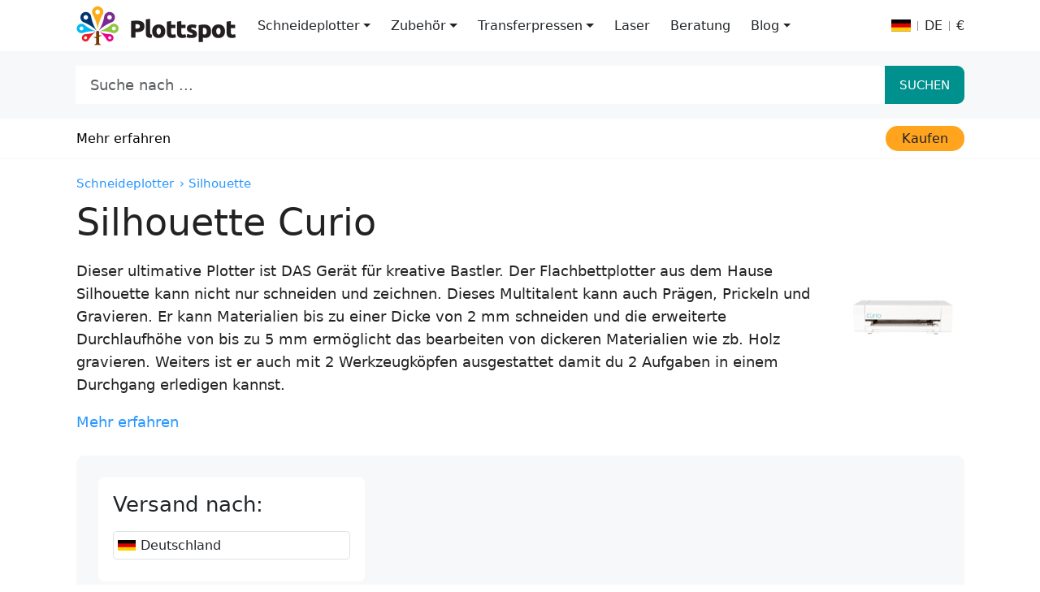

--- FILE ---
content_type: text/html; charset=UTF-8
request_url: https://plottspot.de/p/silhouette-curio
body_size: 10822
content:
<!DOCTYPE html><html lang="de"><head><meta charset="UTF-8"><meta name='viewport' content='width=device-width, initial-scale=1'><meta name='robots' content='index, follow, max-image-preview:large, max-snippet:-1, max-video-preview:-1' /><link media="all" href="https://plottspot.de/wp-content/cache/autoptimize/css/autoptimize_0c156e110cf12f18a94dcb828829daa3.css" rel="stylesheet"><title>Silhouette Curio</title><meta name="description" content="Dieser ultimative Plotter ist DAS Ger&auml;t f&uuml;r kreative Bastler.
Der Flachbettplotter aus dem Hause Silhouette kann nicht nur schneiden und zeichnen.
Dieses Multitalent kann auch Pr&auml;gen, Prickeln und Gravieren. 
Er kann Materialien bis zu einer Dicke von 2 mm schneiden und die erweiterte Durchlaufh&ouml;he von bis zu 5 mm erm&ouml;glicht das bearbeiten von dickeren Materialien wie zb. Holz gravieren.
Weiters ist er auch mit 2 Werkzeugk&ouml;pfen ausgestattet damit du 2 Aufgaben in einem Durchgang erledigen kannst." /><link rel="canonical" href="https://plottspot.de/p/silhouette-curio" /><meta property="og:locale" content="de_DE" /><meta property="og:type" content="article" /><meta property="og:title" content="Silhouette Curio" /><meta property="og:description" content="Dieser ultimative Plotter ist DAS Ger&auml;t f&uuml;r kreative Bastler.
Der Flachbettplotter aus dem Hause Silhouette kann nicht nur schneiden und zeichnen.
Dieses Multitalent kann auch Pr&auml;gen, Prickeln und Gravieren. 
Er kann Materialien bis zu einer Dicke von 2 mm schneiden und die erweiterte Durchlaufh&ouml;he von bis zu 5 mm erm&ouml;glicht das bearbeiten von dickeren Materialien wie zb. Holz gravieren.
Weiters ist er auch mit 2 Werkzeugk&ouml;pfen ausgestattet damit du 2 Aufgaben in einem Durchgang erledigen kannst." /><meta property="og:url" content="https://plottspot.de/p/silhouette-curio" /><meta property="og:site_name" content="Plottspot.de" /><meta property="article:modified_time" content="2026-01-17T05:52:56+00:00" /><meta property="og:image" content="https://dashboard.plottspot.de/i/silhouette-curio.jpg" /><meta property="og:image:width" content="800" /><meta property="og:image:height" content="800" /><meta name="twitter:card" content="summary_large_image" /><meta name="twitter:label1" content="Geschätzte Lesezeit" /><meta name="twitter:data1" content="5 Minuten" /><link rel='dns-prefetch' href='//plausible.io' /> <script type="text/javascript" id="mkpl-script-js-extra">var mkpl = {"ajaxUrl":"https://plottspot.de/wp-admin/admin-ajax.php","url":"https://plottspot.de/p/silhouette-curio"};
//# sourceURL=mkpl-script-js-extra</script> <script type="text/javascript" defer data-domain="plottspot.de" src="https://plausible.io/js/script.js?ver=6.9" id="plausible-script-js"></script> <script type="text/javascript" id="plausible-script-js-after">window.plausible = window.plausible || function() { (window.plausible.q = window.plausible.q || []).push(arguments) };
//# sourceURL=plausible-script-js-after</script> <script async src="https://pagead2.googlesyndication.com/pagead/js/adsbygoogle.js?client=ca-pub-9386342706535959" crossorigin="anonymous"></script> <meta name="language" content="de"><meta name="country" content="de"><meta name="currency" content="eur"><link rel="apple-touch-icon" sizes="180x180" href="/apple-touch-icon.png"><link rel="icon" type="image/png" sizes="32x32" href="/favicon-32x32.png"><link rel="icon" type="image/png" sizes="16x16" href="/favicon-16x16.png"><link rel="manifest" href="/site.webmanifest"><link rel="mask-icon" href="/safari-pinned-tab.svg" color="#5bbad5"><meta name="msapplication-TileColor" content="#da532c"><meta name="theme-color" content="#ffffff"><meta name="format-detection" content="telephone=no"></head><body class="wp-singular products-template-default single single-products postid-38 wp-theme-mkpl wp-child-theme-plotter plotter" itemscope itemtype="https://schema.org/WebPage"><meta itemprop="lastReviewed" content="2026-01-17"/><nav class='navbar navbar-expand-lg'><div class='container'> <a href="https://plottspot.de" class='navbar-brand'> <img width="196" height="50" style="width: 196px; height: 50px;" src="https://plottspot.de/i/plottspot-logo-dark.png" alt="Plottspot.de" title="Plottspot.de Deutschland"/> </a><div class="d-flex align-items-center"> <button class='navbar-toggler' type='button' data-bs-toggle='collapse' data-bs-target='#navbarSupportedContent' aria-controls='navbarSupportedContent' aria-expanded='false' aria-label='Toggle navigation'> <span>≡</span> </button></div><div class='collapse navbar-collapse flex-column-reverse flex-lg-row align-items-start' id='navbarSupportedContent'><div class="navbar-collapse-container w-100"><div class="d-flex justify-content-between flex-column flex-lg-row-reverse w-100 align-items-lg-center"><nav class="i18nSwitch nav-primary js__i18nSwitch" role="navigation" itemscope itemtype="https://schema.org/SiteNavigationElement"><div class="i18nSwitch__Label"> <img class="i18nSwitch__Flag" src="https://plottspot.de/wp-content/themes/mkpl/assets/svg/flags/de.svg" alt="Deutschland Flagge"/> <span class="i18nSwitch__Divider"></span> DE <span class="i18nSwitch__Divider"></span> <span class="d-lg-none">EUR&nbsp;</span>€</div><div class='i18nSwitch__Menu shadow-md'><div class="i18nSwitch__Menu__Item"> <label class="i18nSwitch__Menu__Item__Label">Versand nach</label> <select name='country' class='js__countrySwitcher country-switch form-control' style="background-image: URL(https://plottspot.de/wp-content/themes/mkpl/assets/svg/flags/de.svg)"><option value="at" >Österreich</option><option value="de"  selected='selected'>Deutschland</option><option value="ch" >Schweiz</option> </select></div><div class='i18nSwitch__Menu__Item'> <label class='i18nSwitch__Menu__Item__Label'>Währung</label> <select class='js__currencySwitcher currency-switch form-control'><option  selected='selected' value="eur">EUR €</option><option  value="chf">CHF</option> </select></div> <a class='btn btn-secondary i18nSwitch__Menu__Button' href="#"><span>Speichern</span></a></div></nav><ul id="menu-hauptmenue" class="navbar-nav mb-2 mb-md-0 "><li  class="menu-item menu-item-type-taxonomy menu-item-object-product_collection menu-item-has-children dropdown nav-item"><a href="https://plottspot.de/c/schneideplotter" class="nav-link  dropdown-toggle" data-bs-toggle="dropdown" aria-haspopup="true" aria-expanded="false">Schneideplotter</a><ul class="dropdown-menu  depth_0"><li  class="menu-item menu-item-type-taxonomy menu-item-object-product_collection nav-item"><a href="https://plottspot.de/c/brother-schneideplotter" class="dropdown-item ">Brother</a></li><li  class="menu-item menu-item-type-taxonomy menu-item-object-product_collection nav-item"><a href="https://plottspot.de/c/cricut-schneideplotter" class="dropdown-item ">Cricut</a></li><li  class="menu-item menu-item-type-taxonomy menu-item-object-product_collection nav-item"><a href="https://plottspot.de/c/silhouette-schneideplotter" class="dropdown-item ">Silhouette</a></li><li  class="menu-item menu-item-type-custom menu-item-object-custom nav-item"><a href="https://plottspot.de/suche?cat=plotter&amp;brand=siser&amp;sort=popularity" class="dropdown-item ">Siser</a></li></ul></li><li  class="menu-item menu-item-type-taxonomy menu-item-object-product_collection menu-item-has-children dropdown nav-item"><a href="https://plottspot.de/c/schneideplotter-zubehoer" class="nav-link  dropdown-toggle" data-bs-toggle="dropdown" aria-haspopup="true" aria-expanded="false">Zubehör</a><ul class="dropdown-menu  depth_0"><li  class="menu-item menu-item-type-taxonomy menu-item-object-product_collection nav-item"><a href="https://plottspot.de/c/brother-zubehoer" class="dropdown-item ">Brother</a></li><li  class="menu-item menu-item-type-taxonomy menu-item-object-product_collection nav-item"><a href="https://plottspot.de/c/cricut-zubehoer" class="dropdown-item ">Cricut</a></li><li  class="menu-item menu-item-type-taxonomy menu-item-object-product_collection nav-item"><a href="https://plottspot.de/c/silhouette-zubehoer" class="dropdown-item ">Silhouette</a></li><li  class="menu-item menu-item-type-taxonomy menu-item-object-product_collection nav-item"><a href="https://plottspot.de/c/siser-zubehoer" class="dropdown-item ">Siser</a></li><li  class="menu-item menu-item-type-custom menu-item-object-custom nav-item"><a href="https://plottspot.de/suche?cat=zubehoer&amp;brand=plottix&amp;sort=popularity" class="dropdown-item ">PlottiX</a></li></ul></li><li  class="menu-item menu-item-type-taxonomy menu-item-object-product_collection menu-item-has-children dropdown nav-item"><a href="https://plottspot.de/c/transferpressen" class="nav-link  dropdown-toggle" data-bs-toggle="dropdown" aria-haspopup="true" aria-expanded="false">Transferpressen</a><ul class="dropdown-menu  depth_0"><li  class="menu-item menu-item-type-taxonomy menu-item-object-product_collection nav-item"><a href="https://plottspot.de/c/cricut-transferpressen" class="dropdown-item ">Cricut</a></li><li  class="menu-item menu-item-type-taxonomy menu-item-object-product_collection nav-item"><a href="https://plottspot.de/c/ixpress-transferpressen" class="dropdown-item ">PlottiX / iXPress</a></li></ul></li><li  class="menu-item menu-item-type-taxonomy menu-item-object-product_collection nav-item"><a href="https://plottspot.de/c/xtool-diodenlaser" class="nav-link ">Laser</a></li><li  class="menu-item menu-item-type-post_type menu-item-object-page nav-item"><a href="https://plottspot.de/guide" class="nav-link ">Beratung</a></li><li  class="menu-item menu-item-type-post_type menu-item-object-page current_page_parent menu-item-has-children dropdown nav-item"><a href="https://plottspot.de/vergleiche-tipps" class="nav-link active dropdown-toggle" data-bs-toggle="dropdown" aria-haspopup="true" aria-expanded="false">Blog</a><ul class="dropdown-menu  depth_0"><li  class="menu-item menu-item-type-post_type menu-item-object-page nav-item"><a href="https://plottspot.de/plotterdateien" class="dropdown-item ">Plotterdateien</a></li></ul></li></ul></div></div></div></div></nav><section class="SearchInput" id="mkpl-search-top"><div class="container"><form itemprop="potentialAction" itemscope itemtype="https://schema.org/SearchAction" role="search" method="get" class="search-form search-form-top" action="https://plottspot.de/suche"><meta itemprop="target" content="https://plottspot.de/suche?q={q}"/><div class='input-group input-group-lg'> <input class='form-control form-control-lg SearchInput__Input' name='q' itemprop='query-input' type='search' placeholder="Suche nach ... " aria-label="Suche nach ... " aria-describedby='button-search'> <button class='btn btn-primary' type='submit' id='button-search'>Suchen</button></div></form></div></section><main itemscope itemprop="mainContentOfPage" class="Product"><div class="Products__Submenu"><div class="container"><ul class="nav"><li class="nav-item nav-description"> <a class="nav-link" href="#Description">Mehr erfahren</a></li><li class="nav-item nav-deals nav-item-right"> <a class="nav-link" href="#Deals"><span>Kaufen</span></a></li></ul></div></div><div class="container"><article class="pt-3"><nav class="breadcrumbs-nav mb-2" aria-label="breadcrumb"><script type="application/ld+json">{"@context":"https:\/\/schema.org","@type":"BreadcrumbList","itemListElement":[{"@type":"ListItem","position":1,"name":"Schneideplotter","item":"https:\/\/plottspot.de\/c\/schneideplotter"},{"@type":"ListItem","position":2,"name":"Silhouette","item":"https:\/\/plottspot.de\/c\/silhouette-schneideplotter"}]}</script><ol class="breadcrumb-list"><li class="breadcrumb-collection"><a href="https://plottspot.de/c/schneideplotter" title="Schneideplotter">Schneideplotter</a></li><li class="breadcrumb-collection"><a href="https://plottspot.de/c/silhouette-schneideplotter" title="Silhouette Schneideplotter">› Silhouette</a></li></ol></nav><h1 class="Product__Title pb-3">Silhouette Curio</h1><div class="d-lg-none text-center pb-4"> <a class="excerpt-img-link" href="https://dashboard.plottspot.de/i/silhouette-curio.jpg"><div class="image-wrapper"><img fetchpriority="high" alt="Silhouette Curio" class="image" src="https://dashboard.plottspot.de/i/silhouette-curio-420x420.jpg" width="420" height="420"style="max-width:100%;height:auto;width: 420px;aspect-ratio: auto 420/420;"/></div></a></div><div class="Product__Excerpt Product__Excerpt__hasContent"> <a class="excerpt-img-link d-none d-lg-block" href="https://dashboard.plottspot.de/i/silhouette-curio.jpg"><div class="image-wrapper"><img loading="lazy" alt="Silhouette Curio" class="image" src="https://dashboard.plottspot.de/i/silhouette-curio-150x150.jpg" width="150" height="150"style="max-width:100%;height:auto;width: 150px;aspect-ratio: auto 150/150;"/></div></a><p id="excerpt" class="mb-0"> Dieser ultimative Plotter ist DAS Gerät für kreative Bastler.
Der Flachbettplotter aus dem Hause Silhouette kann nicht nur schneiden und zeichnen.
Dieses Multitalent kann auch Prägen, Prickeln und Gravieren. 
Er kann Materialien bis zu einer Dicke von 2 mm schneiden und die erweiterte Durchlaufhöhe von bis zu 5 mm ermöglicht das bearbeiten von dickeren Materialien wie zb. Holz gravieren.
Weiters ist er auch mit 2 Werkzeugköpfen ausgestattet damit du 2 Aufgaben in einem Durchgang erledigen kannst.</p> <a href="#Description" id="expand-excerpt" class="mt-3">Mehr erfahren</a></div><div id="Deals" class="Offers__List"><div class="row"><div class="col-12 col-lg-4 mb-4"><div class='Product__CountrySwitcher d-flex flex-column'> <span class="h3">Versand nach:</span> <select title="Versand nach: Deutschland" name="country" id="deals-country-switch" class="js__countrySwitcher Product__CountrySwitcher__Select form-control form-control-sm mb-2" style="background-image: url('https://plottspot.de/wp-content/themes/mkpl/assets/svg/flags/de.svg')"><option value="at" data-currency="eur" >Österreich</option><option value="de" data-currency="eur"  selected='selected'>Deutschland</option><option value="ch" data-currency="chf" >Schweiz</option> </select></div></div><div class="col-12 pb-3"><div class="card border-0"><div class="card-body text-center py-5"> <span class="no-offers-msg">Leider sind uns keine Händler bekannt, die dieses Produkt versenden an: Deutschland</span></div></div></div><div class="col-12"><h3 class="text-center">Beliebheit</h3><div class="card"><div class="card-body"><div class="row"><div class="row row-cols-1 row-cols-md-2 row-cols-lg-4"><div class='col'><div class="Product__Card Product__Card--small "> <a title="Brother DX950SK | Preisgünstigster Hobbyplotter der SDX-Serie" class="Product__Card__Link" href="https://plottspot.de/p/brother-dx950sk"><div class="image-wrapper"><img loading="lazy" alt="Brother DX950SK | Preisgünstigster Hobbyplotter der SDX-Serie" class="image" src="https://dashboard.plottspot.de/i/Brother-DX950SK-70x70.jpg" width="70" height="70"style="max-width:100%;height:auto;width: 70px;aspect-ratio: auto 70/70;"/></div><div class="Product__Card__Link__Content"><h4 class='Product__Card__Title'>Brother DX950SK</h4><div> <span class='Product__Card__From'>ab</span> <span class="Product__Card__Price">369,00&nbsp;€</span></div></div> </a></div></div><div class='col'><div class="Product__Card Product__Card--small "> <a title="Cricut Premium Fine Point Blade" class="Product__Card__Link" href="https://plottspot.de/p/cricut-premium-fine-point-blade"><div class="image-wrapper"><img loading="lazy" alt="Cricut Premium Fine Point Blade" class="image" src="https://dashboard.plottspot.de/i/cricut-premium-finepoint-blade-70x70.jpg" width="70" height="70"style="max-width:100%;height:auto;width: 70px;aspect-ratio: auto 70/70;"/></div><div class="Product__Card__Link__Content"><h4 class='Product__Card__Title'>Cricut Premium Fine Point Blade</h4><div> <span class='Product__Card__From'>ab</span> <span class="Product__Card__Price">10,47&nbsp;€</span></div></div> </a></div></div><div class='col'><div class="Product__Card Product__Card--small "> <a title="Cricut Explore Air 2 | Der intelligente Schneideplotter" class="Product__Card__Link" href="https://plottspot.de/p/cricut-explore-air-2"><div class="image-wrapper"><img loading="lazy" alt="Cricut Explore Air 2 | Der intelligente Schneideplotter" class="image" src="https://dashboard.plottspot.de/i/cricut-explore-air-2-1-70x70.jpg" width="70" height="70"style="max-width:100%;height:auto;width: 70px;aspect-ratio: auto 70/70;"/></div><div class="Product__Card__Link__Content"><h4 class='Product__Card__Title'>Cricut Explore Air 2</h4><div> <span class='Product__Card__From'>ab</span> <span class="Product__Card__Price">199,99&nbsp;€</span></div></div> </a></div></div><div class='col'><div class="Product__Card Product__Card--small "> <a title="Easy Press Mini &#8211; Zen Blue" class="Product__Card__Link" href="https://plottspot.de/p/easy-press-mini-zen-blue"><div class="image-wrapper"><img loading="lazy" alt="Easy Press Mini &#8211; Zen Blue" class="image" src="https://dashboard.plottspot.de/i/Cricut-easypress-mini-zenblau-70x70.jpg" width="70" height="70"style="max-width:100%;height:auto;width: 70px;aspect-ratio: auto 70/70;"/></div><div class="Product__Card__Link__Content"><h4 class='Product__Card__Title'>Easy Press Mini &#8211; Zen Blue</h4><div> <span class='Product__Card__From'>ab</span> <span class="Product__Card__Price">52,99&nbsp;€</span></div></div> </a></div></div><div class='col'><div class="Product__Card Product__Card--small "> <a title="Cricut Joy Blade + Gehäuse" class="Product__Card__Link" href="https://plottspot.de/p/cricut-joy-blade-gehaeuse"><div class="image-wrapper"><img loading="lazy" alt="Cricut Joy Blade + Gehäuse" class="image" src="https://dashboard.plottspot.de/i/cricut-joy-messer-halter-70x70.jpg" width="70" height="70"style="max-width:100%;height:auto;width: 70px;aspect-ratio: auto 70/70;"/></div><div class="Product__Card__Link__Content"><h4 class='Product__Card__Title'>Cricut Joy Blade + Gehäuse</h4><div> <span class='Product__Card__From'>ab</span> <span class="Product__Card__Price">41,45&nbsp;€</span></div></div> </a></div></div><div class='col'><div class="Product__Card Product__Card--small "> <a title="Cricut Schneidematte FabricGrip 12&#8243; x 24&#8243;" class="Product__Card__Link" href="https://plottspot.de/p/cricut-schneidematte-fabricgrip-12-x-24"><div class="image-wrapper"><img loading="lazy" alt="Cricut Schneidematte FabricGrip 12&#8243; x 24&#8243;" class="image" src="https://dashboard.plottspot.de/i/cricut-schneidematte-fabric-grip-lang-70x70.jpg" width="70" height="70"style="max-width:100%;height:auto;width: 70px;aspect-ratio: auto 70/70;"/></div><div class="Product__Card__Link__Content"><h4 class='Product__Card__Title'>Cricut Schneidematte FabricGrip 12&#8243; x 24&#8243;</h4><div> <span class='Product__Card__From'>ab</span> <span class="Product__Card__Price">11,90&nbsp;€</span></div></div> </a></div></div><div class='col'><div class="Product__Card Product__Card--small "> <a title="Cricut JOY Card Mat" class="Product__Card__Link" href="https://plottspot.de/p/cricut-joy-card-mat"><div class="image-wrapper"><img loading="lazy" alt="Cricut JOY Card Mat" class="image" src="https://dashboard.plottspot.de/i/Cricut-joy-card-mat-70x70.jpg" width="70" height="70"style="max-width:100%;height:auto;width: 70px;aspect-ratio: auto 70/70;"/></div><div class="Product__Card__Link__Content"><h4 class='Product__Card__Title'>Cricut JOY Card Mat</h4><div> <span class='Product__Card__From'>ab</span> <span class="Product__Card__Price">9,99&nbsp;€</span></div></div> </a></div></div><div class='col'><div class="Product__Card Product__Card--small "> <a title="Rollenhalter ScanNCut DX" class="Product__Card__Link" href="https://plottspot.de/p/rollenhalter-scanncut-dx"><div class="image-wrapper"><img loading="lazy" alt="Rollenhalter ScanNCut DX" class="image" src="https://dashboard.plottspot.de/i/brother-rollenhalter-plotter-70x70.jpg" width="70" height="70"style="max-width:100%;height:auto;width: 70px;aspect-ratio: auto 70/70;"/></div><div class="Product__Card__Link__Content"><h4 class='Product__Card__Title'>Rollenhalter ScanNCut DX</h4><div> <span class='Product__Card__From'>ab</span> <span class="Product__Card__Price">62,10&nbsp;€</span></div></div> </a></div></div><div class='col'><div class="Product__Card Product__Card--small "> <a title="Cricut Joy Schneidematte Cutting Mat Lightgrip" class="Product__Card__Link" href="https://plottspot.de/p/cricut-joy-schneidematte-cutting-mat-lightgrip"><div class="image-wrapper"><img loading="lazy" alt="Cricut Joy Schneidematte Cutting Mat Lightgrip" class="image" src="https://dashboard.plottspot.de/i/cricut-joy-schneidematte-leichtklebend-70x70.jpg" width="70" height="70"style="max-width:100%;height:auto;width: 70px;aspect-ratio: auto 70/70;"/></div><div class="Product__Card__Link__Content"><h4 class='Product__Card__Title'>Cricut Joy Schneidematte Cutting Mat Lightgrip</h4><div> <span class='Product__Card__From'>ab</span> <span class="Product__Card__Price">11,99&nbsp;€</span></div></div> </a></div></div><div class='col'><div class="Product__Card Product__Card--small "> <a title="Cricut Hat Press" class="Product__Card__Link" href="https://plottspot.de/p/cricut-hat-press"><div class="image-wrapper"><img loading="lazy" alt="Cricut Hat Press" class="image" src="https://dashboard.plottspot.de/i/cricut-hatpress-pressform-70x70.jpeg" width="70" height="70"style="max-width:100%;height:auto;width: 70px;aspect-ratio: auto 70/70;"/></div><div class="Product__Card__Link__Content"><h4 class='Product__Card__Title'>Cricut Hat Press</h4><div> <span class='Product__Card__From'>ab</span> <span class="Product__Card__Price">127,99&nbsp;€</span></div></div> </a></div></div><div class='col'><div class="Product__Card Product__Card--small "> <a title="Cricut Explore 3 | Der intelligente smarte Schneideplotter" class="Product__Card__Link" href="https://plottspot.de/p/cricut-explore-3"><div class="image-wrapper"><img loading="lazy" alt="Cricut Explore 3 | Der intelligente smarte Schneideplotter" class="image" src="https://dashboard.plottspot.de/i/cricut-explore-3-geschlossen-70x70.jpg" width="70" height="70"style="max-width:100%;height:auto;width: 70px;aspect-ratio: auto 70/70;"/></div><div class="Product__Card__Link__Content"><h4 class='Product__Card__Title'>Cricut Explore 3</h4><div> <span class='Product__Card__From'>ab</span> <span class="Product__Card__Price">269,00&nbsp;€</span></div></div> </a></div></div><div class='col'><div class="Product__Card Product__Card--small "> <a title="Cricut Easy Press Mini" class="Product__Card__Link" href="https://plottspot.de/p/cricut-easy-press-mini"><div class="image-wrapper"><img loading="lazy" alt="Cricut Easy Press Mini" class="image" src="https://dashboard.plottspot.de/i/easy-press-mini-70x70.jpg" width="70" height="70"style="max-width:100%;height:auto;width: 70px;aspect-ratio: auto 70/70;"/></div><div class="Product__Card__Link__Content"><h4 class='Product__Card__Title'>Cricut Easy Press Mini</h4><div> <span class='Product__Card__From'>ab</span> <span class="Product__Card__Price">79,95&nbsp;€</span></div></div> </a></div></div></div></div></div></div></div></div></div><h2 id="Description" class="pt-0">Mehr erfahren</h2><div class="Product__ImageGallery product-image-wrapper has-img-gallery"><div class="mkpl-fullscreen-slider-trigger"></div><div id="product-gallery" class="swiper"><div class="swiper-wrapper"><div class="swiper-slide"><img width="420" height="420" src="https://dashboard.plottspot.de/i/silhouette-curio-420x420.jpg" alt="" loading="lazy" /><div class="swiper-lazy-preloader"></div></div><div class="swiper-slide"><img width="420" height="420" src="https://dashboard.plottspot.de/i/silhouette-curio-offen-420x420.jpg" alt="" loading="lazy" /><div class="swiper-lazy-preloader"></div></div><div class="swiper-slide"><img width="420" height="420" src="https://dashboard.plottspot.de/i/silhouette-curio-praegung-420x420.jpg" alt="" loading="lazy" /><div class="swiper-lazy-preloader"></div></div></div><div class="swiper-button-prev"></div><div class="swiper-button-next"></div></div><div class="slider-popup"><div class="mkpl-fullscreen-close"></div><div class="swiper-container"><div class="swiper-wrapper"><div class="swiper-slide"><img width="800" height="800" src="https://dashboard.plottspot.de/i/silhouette-curio.jpg" alt="" loading="lazy" /><div class="swiper-lazy-preloader"></div></div><div class="swiper-slide"><img width="800" height="800" src="https://dashboard.plottspot.de/i/silhouette-curio-offen.jpg" alt="" loading="lazy" /><div class="swiper-lazy-preloader"></div></div><div class="swiper-slide"><img width="800" height="800" src="https://dashboard.plottspot.de/i/silhouette-curio-praegung.jpg" alt="" loading="lazy" /><div class="swiper-lazy-preloader"></div></div></div> echo '<div class="swiper-button-prev"></div> ';
 echo '<div class="swiper-button-next"></div> ';</div></div></div><p>Der Curio ist die perfekte Ergänzung zu den anderen Schneideplottern von Silhouette. Er entsperrt in der Silhouette Studio-Design-Software (im Lieferumfang enthalten) Funktionen zum Punktieren, Ätzen, Prägen. Er bietet mehr flexibilität als ein Rollen-Schneideplotter dank der Flachbett Technologie. Mit den Basisplatten bist du in der Durchgangshöhe sehr flexibel, du kannst damit Materialen bis 5 mm bearbeiten. Im Lieferumfang ist ein Basismattenset in der Größe von A5 dabei, es gibt aber ein Set in der Größe von A4 zu kaufen, damit sind dann auch größere Projekte möglich.</p><h4><strong>Schneiden</strong></h4><p>Du kannst Grafiken, Schriftzüge uvm. in der Silhouette Studio Software gestalten und es vom Plotter schneiden lassen. Der Curio kann über 100 Materialien schneiden und hat einen Schneidebereich von 14,8 x 21 cm. Es gibt aber die Möglichkeit ein <a href="https://plottspot.de/p/silhouette-curio-basisplatten-12">Basismattenset in der Größe 21,6 x 30,5 cm</a> optional zu erwerben. Er verfügt über einen Schneiddruck von 210g und mit dem optional erhältlichen Deep Cut Messer kannst du Materialien bis 2mm schneiden.</p><h4>Zeichnen</h4><p>Wie mit den anderen Plottern von Silhouette kannst du auch mit dem Curio zeichnen. Es gibt die Silhouette Sketch Pen´s die einfach in den Messerhalter eingesetzt werden oder den Silhouette <a href="https://plottspot.de/p/silhouette-stiftehalter">Pen Holder</a> der ebenfalls in den Messerhalter gespannt wird, allerdings kannst du hier deine Lieblingsstifte einsetzten.</p><p>Es gibt auch tolles Zubehör von We R Memory Keepers wie zb.: das Foil Quill Set, das Singe Quill Set oder das Glue Quill Set uvm.</p><h4>Prägen</h4><p>Beim Prägen wird das Motiv in das Material gedrückt, damit wird das Design angehoben und dem Material eine gewisse Struktur verliehen. Es gibt feine oder breite Prägewerkzeuge für einzigartige und detailliert erhabene Linien auf einer Vielzahl von Oberflächen. Zum Prägen verwendest du am besten ein Prägepapier oder Pergament.</p><p><strong>Wichtiger Hinweis</strong></p><p>Der adhäsive Schaumstoff der <a href="https://plottspot.de/p/silhouette-curio-praegematte-6">Prägematte</a> reagiert nicht mit allen Materialien gleich: Einige Materialen entwickeln nur eine geringe Haftkraft mit der Matte, andere wiederum entwickeln eine sehr hohe Haftkraft.</p><p>Es kann daher vorkommen, dass Prägefolien aus dem normalen Handel eine so hohe Haftkraft entwickeln, dass beim Abziehen der Folie von der Matte Schäden an der Matte entstehen. Daher empfehlen wir, das Klebeverhalten der verwendeten Folien zunächst vorsichtig und mit kleinen Folienstücken zu testen.</p><h4>Gravieren</h4><p>Du kannst mit dem Gravur oder Ätz-Werkzeug unterschiedliche Metalloberflächen, Acrylplatten oder auch Holz gravieren.</p><h4>Prickeln</h4><p>Beim Prickeln werden Motive aus Punkten erstellt. Hierfür benötigst du das Punktier Werkzeug wenn du zb. Metallplättchen Punktieren willst oder einen Stiftehalter wenn du Punktzeichnungen machen willst.</p><h4>Werkzeuge</h4><ul><li><a href="https://plottspot.de/p/silhouette-ersatz-messer-blau"><strong>Ratschenklinge </strong></a>&#8211; gibt es in schwarz oder blau und ist manuell in 10 Stufen einstellbar.</li><li><a href="https://plottspot.de/p/silhouette-deep-cut-blade"><strong>Tiefschnittmesser </strong></a>&#8211;  ist geeignet für dickere Materialien bis 2 mm und wird stufenlos per Hand eingestellt. Muss mit einem Adapter verwendet werden.</li><li><a href="https://plottspot.de/p/silhouette-premium-messer"><strong>Premium Messer </strong></a>&#8211; hat durch seinen besonderen Schliff eine bis zu 3x längere Lebensdauer und ist manuell einzustellen. Muss mit einem Adapter verwendet werden.</li><li><a href="https://plottspot.de/p/silhouette-curio-feinpraege-tool"><strong>Prägewerzeug fein</strong></a> &#8211; für detailreiche Prägelinien</li><li><a href="https://plottspot.de/p/silhouette-curio-breites-praege-tool"><strong>Prägewerkzeug breit</strong></a>  &#8211; für großflächige Prägungen</li><li><strong>premium Gravur Werkzeug</strong> &#8211; bietet hohe Standzeiten und ist geeignet für Metallgravuren zb. bei Schmuck oder Anhängern.</li><li><a href="https://plottspot.de/p/stippling-etching-tool-fuer-silhouette-curio"><strong>Punktier/Ätz Werkzeug </strong></a>&#8211; Es ist für die Verwendung auf ausgewählten Metalloberflächen oder zB. auf Acrylglas oder Holz vorgesehen, die punktiert oder graviert werden können.</li></ul><h4>Zwei Werkzeugköpfe</h4><p>Dies ermöglicht dir 2 unterschiedliche Vorgänge in einem Arbeitschritt zu erledigen.</p><h4>PixScan Technologie</h4><p>Ermöglicht dir mit Hilfe einer Kamera oder Scanner, konturgenau um ein gedrucktes Design zu schneiden oder gewünschte Schnittlinien auf deinem Material zu platzieren. Der PixScan Algorithmus ermöglicht dem Portrait , speziell platzierte Passermarken auf der <a href="https://plottspot.de/p/silhouette-curio-pixscan-matte-6">PixScan Schneidematte</a> (optional erhältlich) zu erkennen.  PixScan ist ideal um gescannte oder fotografierte Motive in deiner persönlichen Bibliothek zu speichern oder um eine Handskizze in eine benutzerdefinierte Datei umzuwandeln.</p><h4>Print &amp; Cut Technologie</h4><p>Alle Silhouette Hobbyplotter verfügen über einen eingebauten optischen Sensor, um gedruckte Motive einzulesen. Du druckst dir dein Motiv einfach mit den Passermarken aus und legst es in deinen Plotter ein. Der Sensor findet die Passermarken und der Plotter schneidet die Konturen exakt an der Außenlinie aus.</p><h4>Silhouette Studio Software</h4><p>Die Silhouette Studio Software ist die stärkste und leistungsfähigste Design-Software für Hobbyplotter auf dem Markt. Diese innovative Software bietet Funktionen, die normalerweise nur in High-End Design-Softwares zu finden sind. Silhouette Studio ist intuitiv, verblüffend einfach zu bedienen und in der Basis Version kostenfrei. Es bietet dir unzählige Möglichkeiten um deine Projekte zu gestalten. Es gibt aber auch verschiedene Upgrades die du machen kannst um dir noch mehr Funktionen freizuschalten. Du kannst aber nicht nur deine eigenen Designs erstellen, du hast auch die Möglichkeit im Silhouette Design Store kostengünstig fertige Designs zu kaufen. Hier findest du tausende Motive und einmal wöchentlich gibt es ein kostenloses Motiv. Die Software kann bei uns nur auf einem Computer verwendet werden, nicht über eine App wie in dem Video gezeigt wird. Wenn du dir die Silhouette Studio Software vorab schon mal ansehen möchtest kannst du sie <a href="https://www.silhouetteamerica.com/software" target="_blank" rel="noopener noreferrer">hier</a> herunterladen.</p><p><img src="[data-uri]"  class="lazy lazy-hidden" data-lazy-type="iframe" data-lazy-src="&lt;iframe loading=&quot;lazy&quot; title=&quot;The Silhouette Curio™ desktop cutting system&quot; width=&quot;500&quot; height=&quot;281&quot; src=&quot;https://www.youtube.com/embed/I1IgTDpG-Zo?start=3&#038;feature=oembed&quot; frameborder=&quot;0&quot; allow=&quot;accelerometer; autoplay; clipboard-write; encrypted-media; gyroscope; picture-in-picture; web-share&quot; referrerpolicy=&quot;strict-origin-when-cross-origin&quot; allowfullscreen&gt;&lt;/iframe&gt;" alt=""><noscript><iframe loading="lazy" title="The Silhouette Curio™ desktop cutting system" width="500" height="281" src="https://www.youtube.com/embed/I1IgTDpG-Zo?start=3&#038;feature=oembed" frameborder="0" allow="accelerometer; autoplay; clipboard-write; encrypted-media; gyroscope; picture-in-picture; web-share" referrerpolicy="strict-origin-when-cross-origin" allowfullscreen></iframe></noscript></p><div class="single-post-right"><div class="col-12 col-lg-12 mb-4"><article class="card Blog__Card"><div class="card-body row flex-column-reverse flex-lg-row"><div class="col-12 col-lg-7 Blog__Card__Content"><h3 class="Blog__Card__Title "> <a class="Blog__Card__Title__Link" href="https://plottspot.de/werkzeuge-fuer-den-start">Grundausstattung zum Plotten</a></h3><p class="Blog__Card__Text">Welche Werkzeuge werden zum Plotten benötigt und welche sind empfehlenswert.</p><div class="Blog__Card__Meta"> vor 4 Jahren <span> Von						Tanja Koll </span></div></div><div class="col-12 col-lg-5 text-center pb-3 pb-lg-0"> <a href="https://plottspot.de/werkzeuge-fuer-den-start"> <img decoding="async" width="200" height="150" src="[data-uri]" data-lazy-type="image" data-lazy-src="https://plottspot.de/i/Werkzeuge-zum-Startb.jpg" class="lazy lazy-hidden article-img Blog__Card__Image wp-post-image" alt="" loading="lazy" data-lazy-srcset="https://plottspot.de/i/Werkzeuge-zum-Startb.jpg 1200w, https://plottspot.de/i/Werkzeuge-zum-Startb-300x225.jpg 300w, https://plottspot.de/i/Werkzeuge-zum-Startb-615x461.jpg 615w, https://plottspot.de/i/Werkzeuge-zum-Startb-768x576.jpg 768w" data-lazy-sizes="auto, (max-width: 200px) 100vw, 200px" /><noscript><img decoding="async" width="200" height="150" src="https://plottspot.de/i/Werkzeuge-zum-Startb.jpg" class="article-img Blog__Card__Image wp-post-image" alt="" loading="lazy" srcset="https://plottspot.de/i/Werkzeuge-zum-Startb.jpg 1200w, https://plottspot.de/i/Werkzeuge-zum-Startb-300x225.jpg 300w, https://plottspot.de/i/Werkzeuge-zum-Startb-615x461.jpg 615w, https://plottspot.de/i/Werkzeuge-zum-Startb-768x576.jpg 768w" sizes="auto, (max-width: 200px) 100vw, 200px" /></noscript> </a></div></div></article></div></div><h4>Lieferumfang:</h4><ul><li>1x Silhouette Curio</li><li>4 Basis Plattformen in 21,6 x 15,2 cm</li><li>1x Schneidematte in 21,6 x 15,2 cm (cutting mat)</li><li>1x Prägeunterlage in 21,6 x 15,2 cm (embossing mat)</li><li>1x Feines Präge-Werkzeug (fine embossing tool)</li><li>1x Breites Präge-Werkzeug (wide embossing tool)</li><li>1x Schneidemesser</li><li>1x Netzteil (100 &#8211; 240V)</li><li>1x USB Kabel (USB 2.0)</li><li>50 kostenlose Designs</li><li>Design Software &#8222;Silhouette Studio Basic&#8220;</li></ul><h4>Empfohlene Systemanforderung:</h4><ul><li>Windows 7/8.1/10 &#8211; 64 Bit oder Mac OS X 10.7 oder höher</li><li>Mindestens 2,5 GHz Prozessor</li><li>Mindestens 4 GB Arbeitsspeicher</li><li>10 GB freier Festplattenspeicher</li><li>USB Anschluss</li></ul><div class="related-products mt-4 mb-0" style="clear: both;"><hr><p class="h3">Das könnte dir auch gefallen</h3><div class="row row-cols-1 row-cols-md-2 row-cols-lg-4"><div class="col"><div class="Product__Card Product__Card--medium mb-4  "> <a title="Silhouette Cameo 5 | Kreative Allround-Schneidemaschine" class="Product__Card__Link" href="https://plottspot.de/p/silhouette-cameo-5"><div class="Product__Card__Info"><div class="image-wrapper"><img loading="lazy" alt="Silhouette Cameo 5 | Kreative Allround-Schneidemaschine" class="image" src="https://dashboard.plottspot.de/i/Cameo5-geschlossen-150x150.jpg" width="150" height="150"style="max-width:100%;height:auto;width: 150px;aspect-ratio: auto 150/150;"/></div><h3 class="Product__Card__Title">Silhouette Cameo 5</h3><div class="pb-2 pt-1"> <span class="Product__Card__From">ab</span> <span class="Product__Card__Price">249,00&nbsp;€</span></div> <span class="Product__Card__Excerpt">Der neue Silhouette Cameo 5 bringt viele Verbesserungen und Neuerungen. Neben den neuen Powertools wie ...</span></div> </a></div></div><div class="col"><div class="Product__Card Product__Card--medium mb-4  "> <a title="Silhouette Cameo Pro MK-II | Professioneller All-in-One Hobbyplotter" class="Product__Card__Link" href="https://plottspot.de/p/silhouette-cameo-pro-mk-ii"><div class="Product__Card__Info"><div class="image-wrapper"><img loading="lazy" alt="Silhouette Cameo Pro MK-II | Professioneller All-in-One Hobbyplotter" class="image" src="https://dashboard.plottspot.de/i/Cameo-Pro-MKII-offen-150x150.jpg" width="150" height="150"style="max-width:100%;height:auto;width: 150px;aspect-ratio: auto 150/150;"/></div><h3 class="Product__Card__Title">Silhouette Cameo Pro MK-II</h3><div class="pb-2 pt-1"> <span class="Product__Card__From">ab</span> <span class="Product__Card__Price">530,99&nbsp;€</span></div> <span class="Product__Card__Excerpt">Der neue Silhouette Cameo Pro MK-II ist einer der größten Hobbyplotter die es gibt. Dieser ...</span></div> </a></div></div><div class="col"><div class="Product__Card Product__Card--medium mb-4  "> <a title="Silhouette Cameo 5 Plus | Kreative Allround-Schneidemaschine" class="Product__Card__Link" href="https://plottspot.de/p/silhouette-cameo-5-plus"><div class="Product__Card__Info"><div class="image-wrapper"><img loading="lazy" alt="Silhouette Cameo 5 Plus | Kreative Allround-Schneidemaschine" class="image" src="https://dashboard.plottspot.de/i/Cameo5Plus-150x150.jpg" width="150" height="150"style="max-width:100%;height:auto;width: 150px;aspect-ratio: auto 150/150;"/></div><h3 class="Product__Card__Title">Silhouette Cameo 5 Plus</h3><div class="pb-2 pt-1"> <span class="Product__Card__From">ab</span> <span class="Product__Card__Price">399,00&nbsp;€</span></div> <span class="Product__Card__Excerpt">Der neue Silhouette Cameo 5 Plus ist die größere Version des Cameo 5. Er hat ...</span></div> </a></div></div><div class="col"><div class="Product__Card Product__Card--medium mb-4  "> <a title="Silhouette Cameo 5ɑ (Alpha)" class="Product__Card__Link" href="https://plottspot.de/p/silhouette-cameo-5a-alpha"><div class="Product__Card__Info"><div class="image-wrapper"><img loading="lazy" alt="Silhouette Cameo 5ɑ (Alpha)" class="image" src="https://dashboard.plottspot.de/i/Silhouette-cameo5-alpha-weiss-150x150.jpg" width="150" height="150"style="max-width:100%;height:auto;width: 150px;aspect-ratio: auto 150/150;"/></div><h3 class="Product__Card__Title">Silhouette Cameo 5ɑ (Alpha)</h3><div class="pb-2 pt-1"> <span class="Product__Card__From">ab</span> <span class="Product__Card__Price">289,99&nbsp;€</span></div> <span class="Product__Card__Excerpt">JETZT VORBESTELLEN! Der Silhouette Cameo 5 Alpha ist ein leistungsstarker Schneideplotter. Er ist für Anfänger ...</span></div> </a></div></div></div></div><div class="row mb-4" id="Specs"><div class="col-12"><h2>Spezifikationen</h2><ul class="Product__Specs"><li class="Product__Specs__Item"><span class="Product__Specs__Item__Name">Marken</span><span class="Product__Specs__Item__Value"><a href="https://plottspot.de/c/silhouette-schneideplotter">Silhouette</a></span></li><li class="Product__Specs__Item"><span class="Product__Specs__Item__Name">max. Schneidebreite:</span><span class="Product__Specs__Item__Value">21,6 cm x 30,5 cm</span></li><li class="Product__Specs__Item"><span class="Product__Specs__Item__Name">Materialstärke (Durchlass):</span><span class="Product__Specs__Item__Value">5 mm</span></li><li class="Product__Specs__Item"><span class="Product__Specs__Item__Name">Betriebssystem:</span><ul class="Product__Specs__Item__Value"><li>MAC</li><li>Windows</li></ul></li><li class="Product__Specs__Item"><span class="Product__Specs__Item__Name">Materialstärke (schneiden):</span><span class="Product__Specs__Item__Value">2 mm</span></li><li class="Product__Specs__Item"><span class="Product__Specs__Item__Name">Schneidkraft:</span><span class="Product__Specs__Item__Value">210 g</span></li><li class="Product__Specs__Item"><span class="Product__Specs__Item__Name">Schnittstellen:</span><span class="Product__Specs__Item__Value">USB</span></li><li class="Product__Specs__Item"><span class="Product__Specs__Item__Name">Anzahl Werkzeughalter:</span><span class="Product__Specs__Item__Value">2</span></li><li class="Product__Specs__Item"><span class="Product__Specs__Item__Name">Gewicht:</span><span class="Product__Specs__Item__Value">ca. 3 kg</span></li><li class="Product__Specs__Item"><span class="Product__Specs__Item__Name">Abmessungen:</span><span class="Product__Specs__Item__Value">43,8 cm x 17,7 cm x 13,9 cm</span></li><li class="Product__Specs__Item"><span class="Product__Specs__Item__Name">Software:</span><span class="Product__Specs__Item__Value">Silhouette Studio</span></li><li class="Product__Specs__Item"><span class="Product__Specs__Item__Name">Garantie:</span><span class="Product__Specs__Item__Value">2 Jahr(e)</span></li><li class="Product__Specs__Item"><span class="Product__Specs__Item__Name">Weiteres:</span><span class="Product__Specs__Item__Value">Passermarker Erkennung</span></li></ul></div></div><p class="h3">Wird auch oft gesucht</p><ul class="collection-list mb-4"><li class="collection-item"> <a href="https://plottspot.de/c/schneideplotter-mac" class="collection-link"> <span class="collection-name"> Schneideplotter Mac &amp; Windows kompatibel </span> <span class="collection-search-icon"> <svg focusable="false" xmlns="http://www.w3.org/2000/svg" viewBox="0 0 24 24"><path d="M15.5 14h-.79l-.28-.27A6.471 6.471 0 0 0 16 9.5 6.5 6.5 0 1 0 9.5 16c1.61 0 3.09-.59 4.23-1.57l.27.28v.79l5 4.99L20.49 19l-4.99-5zm-6 0C7.01 14 5 11.99 5 9.5S7.01 5 9.5 5 14 7.01 14 9.5 11.99 14 9.5 14z"></path></svg> </span> </a></li><li class="collection-item"> <a href="https://plottspot.de/c/schneideplotter-stoffe-schneiden" class="collection-link"> <span class="collection-name"> Schneideplotter für Textilien &amp; Stoffe </span> <span class="collection-search-icon"> <svg focusable="false" xmlns="http://www.w3.org/2000/svg" viewBox="0 0 24 24"><path d="M15.5 14h-.79l-.28-.27A6.471 6.471 0 0 0 16 9.5 6.5 6.5 0 1 0 9.5 16c1.61 0 3.09-.59 4.23-1.57l.27.28v.79l5 4.99L20.49 19l-4.99-5zm-6 0C7.01 14 5 11.99 5 9.5S7.01 5 9.5 5 14 7.01 14 9.5 11.99 14 9.5 14z"></path></svg> </span> </a></li><li class="collection-item"> <a href="https://plottspot.de/c/schneideplotter-200-euro" class="collection-link"> <span class="collection-name"> Schneideplotter unter 200 Euro </span> <span class="collection-search-icon"> <svg focusable="false" xmlns="http://www.w3.org/2000/svg" viewBox="0 0 24 24"><path d="M15.5 14h-.79l-.28-.27A6.471 6.471 0 0 0 16 9.5 6.5 6.5 0 1 0 9.5 16c1.61 0 3.09-.59 4.23-1.57l.27.28v.79l5 4.99L20.49 19l-4.99-5zm-6 0C7.01 14 5 11.99 5 9.5S7.01 5 9.5 5 14 7.01 14 9.5 11.99 14 9.5 14z"></path></svg> </span> </a></li><li class="collection-item"> <a href="https://plottspot.de/c/schneideplotter-gravieren" class="collection-link"> <span class="collection-name"> Schneideplotter zum Gravieren </span> <span class="collection-search-icon"> <svg focusable="false" xmlns="http://www.w3.org/2000/svg" viewBox="0 0 24 24"><path d="M15.5 14h-.79l-.28-.27A6.471 6.471 0 0 0 16 9.5 6.5 6.5 0 1 0 9.5 16c1.61 0 3.09-.59 4.23-1.57l.27.28v.79l5 4.99L20.49 19l-4.99-5zm-6 0C7.01 14 5 11.99 5 9.5S7.01 5 9.5 5 14 7.01 14 9.5 11.99 14 9.5 14z"></path></svg> </span> </a></li><li class="collection-item"> <a href="https://plottspot.de/c/schneideplotter-300-euro" class="collection-link"> <span class="collection-name"> Schneideplotter unter 300 Euro </span> <span class="collection-search-icon"> <svg focusable="false" xmlns="http://www.w3.org/2000/svg" viewBox="0 0 24 24"><path d="M15.5 14h-.79l-.28-.27A6.471 6.471 0 0 0 16 9.5 6.5 6.5 0 1 0 9.5 16c1.61 0 3.09-.59 4.23-1.57l.27.28v.79l5 4.99L20.49 19l-4.99-5zm-6 0C7.01 14 5 11.99 5 9.5S7.01 5 9.5 5 14 7.01 14 9.5 11.99 14 9.5 14z"></path></svg> </span> </a></li><li class="collection-item"> <a href="https://plottspot.de/c/schneideplotter-printandcut" class="collection-link"> <span class="collection-name"> Schneideplotter mit Print &amp; Cut Funktion </span> <span class="collection-search-icon"> <svg focusable="false" xmlns="http://www.w3.org/2000/svg" viewBox="0 0 24 24"><path d="M15.5 14h-.79l-.28-.27A6.471 6.471 0 0 0 16 9.5 6.5 6.5 0 1 0 9.5 16c1.61 0 3.09-.59 4.23-1.57l.27.28v.79l5 4.99L20.49 19l-4.99-5zm-6 0C7.01 14 5 11.99 5 9.5S7.01 5 9.5 5 14 7.01 14 9.5 11.99 14 9.5 14z"></path></svg> </span> </a></li><li class="collection-item"> <a href="https://plottspot.de/c/schneideplotter-praegen" class="collection-link"> <span class="collection-name"> Schneideplotter zum Prägen </span> <span class="collection-search-icon"> <svg focusable="false" xmlns="http://www.w3.org/2000/svg" viewBox="0 0 24 24"><path d="M15.5 14h-.79l-.28-.27A6.471 6.471 0 0 0 16 9.5 6.5 6.5 0 1 0 9.5 16c1.61 0 3.09-.59 4.23-1.57l.27.28v.79l5 4.99L20.49 19l-4.99-5zm-6 0C7.01 14 5 11.99 5 9.5S7.01 5 9.5 5 14 7.01 14 9.5 11.99 14 9.5 14z"></path></svg> </span> </a></li></ul><div class="mb-2"><div class="row row-cols-1 row-cols-md-2 row-cols-lg-5"><div class='col'><div class="Product__Card Product__Card--small "> <a title="Brother CM750" class="Product__Card__Link" href="https://plottspot.de/p/brother-scan-n-cut-cm750"><div class="image-wrapper"><img loading="lazy" alt="Brother CM750" class="image" src="https://dashboard.plottspot.de/i/brother-scanncut-cm750-70x70.jpg" width="70" height="70"style="max-width:100%;height:auto;width: 70px;aspect-ratio: auto 70/70;"/></div><div class="Product__Card__Link__Content"><h4 class='Product__Card__Title'>Brother CM750</h4><div> <span class='Product__Card__From'>ab</span> <span class="Product__Card__Price">269,00&nbsp;€</span></div></div> </a></div></div><div class='col'><div class="Product__Card Product__Card--small "> <a title="Silhouette Portrait 3 | Preisgünstiges Top Einsteigergerät" class="Product__Card__Link" href="https://plottspot.de/p/silhouette-portrait-3"><div class="image-wrapper"><img loading="lazy" alt="Silhouette Portrait 3 | Preisgünstiges Top Einsteigergerät" class="image" src="https://dashboard.plottspot.de/i/silhouette-portrait-3-geschlossen-70x70.jpg" width="70" height="70"style="max-width:100%;height:auto;width: 70px;aspect-ratio: auto 70/70;"/></div><div class="Product__Card__Link__Content"><h4 class='Product__Card__Title'>Silhouette Portrait 3</h4><div> <span class='Product__Card__From'>ab</span> <span class="Product__Card__Price">239,00&nbsp;€</span></div></div> </a></div></div><div class='col'><div class="Product__Card Product__Card--small "> <a title="Silhouette Cameo 4 PRO | Hobbyplotter mit 60cm Schnittbreite" class="Product__Card__Link" href="https://plottspot.de/p/silhouette-cameo-4-pro"><div class="image-wrapper"><img loading="lazy" alt="Silhouette Cameo 4 PRO | Hobbyplotter mit 60cm Schnittbreite" class="image" src="https://dashboard.plottspot.de/i/Silhouette-cameo4-pro-70x70.jpg" width="70" height="70"style="max-width:100%;height:auto;width: 70px;aspect-ratio: auto 70/70;"/></div><div class="Product__Card__Link__Content"><h4 class='Product__Card__Title'>Silhouette Cameo 4 PRO</h4></div> </a></div></div><div class='col'><div class="Product__Card Product__Card--small "> <a title="Brother DX1350" class="Product__Card__Link" href="https://plottspot.de/p/brother-dx1350"><div class="image-wrapper"><img loading="lazy" alt="Brother DX1350" class="image" src="https://dashboard.plottspot.de/i/Brother-DX1550-70x70.jpg" width="70" height="70"style="max-width:100%;height:auto;width: 70px;aspect-ratio: auto 70/70;"/></div><div class="Product__Card__Link__Content"><h4 class='Product__Card__Title'>Brother DX1350</h4><div> <span class='Product__Card__From'>ab</span> <span class="Product__Card__Price">469,00&nbsp;€</span></div></div> </a></div></div><div class='col'><div class="Product__Card Product__Card--small "> <a title="Siser Juliet | Der ultrabräzise Schneideplotter" class="Product__Card__Link" href="https://plottspot.de/p/siser-juliet"><div class="image-wrapper"><img loading="lazy" alt="Siser Juliet | Der ultrabräzise Schneideplotter" class="image" src="https://dashboard.plottspot.de/i/Siser-Juliet-70x70.jpg" width="70" height="70"style="max-width:100%;height:auto;width: 70px;aspect-ratio: auto 70/70;"/></div><div class="Product__Card__Link__Content"><h4 class='Product__Card__Title'>Siser Juliet</h4><div> <span class='Product__Card__From'>ab</span> <span class="Product__Card__Price">499,00&nbsp;€</span></div></div> </a></div></div></div></div></article></div></main><footer role="contentinfo" itemscope itemtype="https://schema.org/WPFooter"><meta itemprop="copyrightYear" content="2026"/><div class="nav-footer-wrap"><div class="footer-wrap"><ul id="menu-footer" class="nav-footer"><li id="menu-item-507" class="menu-item menu-item-type-post_type menu-item-object-page menu-item-507"><a href="https://plottspot.de/suche">Suche</a></li><li id="menu-item-506" class="menu-item menu-item-type-post_type menu-item-object-page menu-item-506"><a href="https://plottspot.de/ueber-uns">Über uns</a></li><li id="menu-item-505" class="menu-item menu-item-type-post_type menu-item-object-page menu-item-505"><a href="https://plottspot.de/impressum">Datenschutz/Impressum/Kontakt</a></li><li id="menu-item-2747" class="menu-item menu-item-type-custom menu-item-object-custom menu-item-2747"><a href="https://www.instagram.com/plottspot.de/">Instagram</a></li><li id="menu-item-4255" class="menu-item menu-item-type-custom menu-item-object-custom menu-item-4255"><a href="https://www.youtube.com/channel/UCQk0Qa0CGuyAziqNqUo1G2Q">YouTube</a></li></ul></div></div></footer> <script type="speculationrules">{"prefetch":[{"source":"document","where":{"and":[{"href_matches":"/*"},{"not":{"href_matches":["/wp-*.php","/wp-admin/*","/i/*","/wp-content/*","/wp-content/plugins/*","/wp-content/themes/plotter/*","/wp-content/themes/mkpl/*","/*\\?(.+)"]}},{"not":{"selector_matches":"a[rel~=\"nofollow\"]"}},{"not":{"selector_matches":".no-prefetch, .no-prefetch a"}}]},"eagerness":"conservative"}]}</script> <script defer src="https://plottspot.de/wp-content/cache/autoptimize/js/autoptimize_ad8fd83aa8d63b1adf1101a446730a31.js"></script></body></html>
<!-- Dynamic page generated in 0.604 seconds. -->
<!-- Cached page generated by WP-Super-Cache on 2026-01-19 13:00:21 -->

<!-- Compression = gzip -->

--- FILE ---
content_type: text/html; charset=utf-8
request_url: https://www.google.com/recaptcha/api2/aframe
body_size: 267
content:
<!DOCTYPE HTML><html><head><meta http-equiv="content-type" content="text/html; charset=UTF-8"></head><body><script nonce="8HwqjovJsa0MJx6XWxSSLg">/** Anti-fraud and anti-abuse applications only. See google.com/recaptcha */ try{var clients={'sodar':'https://pagead2.googlesyndication.com/pagead/sodar?'};window.addEventListener("message",function(a){try{if(a.source===window.parent){var b=JSON.parse(a.data);var c=clients[b['id']];if(c){var d=document.createElement('img');d.src=c+b['params']+'&rc='+(localStorage.getItem("rc::a")?sessionStorage.getItem("rc::b"):"");window.document.body.appendChild(d);sessionStorage.setItem("rc::e",parseInt(sessionStorage.getItem("rc::e")||0)+1);localStorage.setItem("rc::h",'1768826981738');}}}catch(b){}});window.parent.postMessage("_grecaptcha_ready", "*");}catch(b){}</script></body></html>

--- FILE ---
content_type: text/css
request_url: https://plottspot.de/wp-content/cache/autoptimize/css/autoptimize_0c156e110cf12f18a94dcb828829daa3.css
body_size: 18115
content:
img:is([sizes=auto i],[sizes^="auto," i]){contain-intrinsic-size:3000px 1500px}
:root{--bs-secondary:rgba(33,37,41,.75);--bs-dark-rgb:30,32,44;--bs-body-font-family:system-ui,-apple-system,"Segoe UI",Roboto,"Helvetica Neue","Noto Sans","Liberation Sans",Arial,sans-serif,"Apple Color Emoji","Segoe UI Emoji","Segoe UI Symbol","Noto Color Emoji";--bs-body-color:#212529;--bs-body-bg:#fff;--bs-body-bg-rgb:255,255,255;--bs-emphasis-color-rgb:0,0,0;--bs-link-color:#0d6efd;--bs-link-hover-color:#0a58ca;--bs-border-width:1px;--bs-border-style:solid;--bs-border-color:#dee2e6;--bs-border-color-translucent:rgba(0,0,0,.175);--bs-border-radius:.375rem;--bs-border-radius-sm:.25rem;--bs-border-radius-lg:.5rem;--bs-box-shadow:0 .5rem 1rem rgba(0,0,0,.15)}.bg-dark,.nav-footer-wrap{color:#9e9e9e}.bg-light{background:#f9f9f9}.bg-darker{background:#0b1827;color:#9e9e9e}*,:after,:before{box-sizing:border-box}body{-webkit-text-size-adjust:100%;-webkit-tap-highlight-color:rgba(0,0,0,0);background-color:var(--bs-body-bg);font-family:var(--bs-body-font-family);font-size:1.0625rem;margin:0;text-align:var(--bs-body-text-align);color:#222;font-weight:300;line-height:1.6}.wp-block-separator,hr{border:0;border-top:var(--bs-border-width) solid;color:inherit;margin:1rem 0;opacity:.25}.h3,.h4,.h5,h1,h2,h3,h4,h5{color:inherit;font-weight:500;line-height:1.2;margin-bottom:.5rem;margin-top:0}.h3,h3{font-size:calc(1.28438rem + .4125vw)}.h4,h4{font-size:calc(1.28438rem + .4125vw)}.h5,h5{font-size:calc(1.26313rem + .1575vw)}p{margin-bottom:1rem;margin-top:0}address{font-style:normal;line-height:inherit;margin-bottom:1rem}ol,ul{padding-left:2rem}dl,ol,ul{margin-bottom:1rem;margin-top:0}ol ol,ol ul,ul ol,ul ul{margin-bottom:0}dt{font-weight:700}dd{margin-bottom:.5rem;margin-left:0}blockquote{margin:0 0 1rem}b,strong{font-weight:bolder}.small,small{font-size:.875em}figure{margin:0 0 1rem}img,svg{vertical-align:middle}table{caption-side:bottom}caption{color:var(--bs-secondary);padding-bottom:.5rem;padding-top:.5rem;text-align:left}th{text-align:inherit;text-align:-webkit-match-parent}tbody,td,tfoot,th,thead,tr{border:0 solid;border-color:inherit}label{display:inline-block}button{border-radius:0}button:focus:not(:focus-visible){outline:0}button,input,select,textarea{font-family:inherit;font-size:inherit;line-height:inherit;margin:0}[role=button]{cursor:pointer}select{word-wrap:normal}[type=button],[type=reset],[type=submit],button{-webkit-appearance:button}[type=button]:not(:disabled),[type=reset]:not(:disabled),[type=submit]:not(:disabled),button:not(:disabled){cursor:pointer}::-moz-focus-inner{border-style:none;padding:0}textarea{resize:vertical}fieldset{border:0;margin:0;min-width:0;padding:0}::-webkit-inner-spin-button{height:auto}::-webkit-search-decoration{-webkit-appearance:none}::-webkit-color-swatch-wrapper{padding:0}iframe{border:0}.container{--bs-gutter-x:1.5rem;--bs-gutter-y:0;margin-left:auto;margin-right:auto;padding-left:calc(var(--bs-gutter-x)*.5);padding-right:calc(var(--bs-gutter-x)*.5);width:100%}@media(min-width:576px){.container{max-width:540px}}@media(min-width:768px){.container{max-width:720px}}@media(min-width:992px){.container{max-width:960px}}@media(min-width:1200px){.container{max-width:1120px}.h1,h1{font-size:1.859375rem}.h2,h2{font-size:1.59375rem}.h3,h3{font-size:1.59375rem}.h4,h4{font-size:1.59375rem}.h5,h5{font-size:1.38125rem}}.row{--bs-gutter-x:1.5rem;--bs-gutter-y:0;display:flex;flex-wrap:wrap;margin-left:calc(var(--bs-gutter-x)*-.5);margin-right:calc(var(--bs-gutter-x)*-.5);margin-top:calc(var(--bs-gutter-y)*-1)}.row>*{flex-shrink:0;margin-top:var(--bs-gutter-y);max-width:100%;padding-left:calc(var(--bs-gutter-x)*.5);padding-right:calc(var(--bs-gutter-x)*.5);width:100%}.col{flex:1 0 0%}.row-cols-auto>*{flex:0 0 auto;width:auto}.row-cols-1>*{flex:0 0 auto;width:100%}.row-cols-2>*{flex:0 0 auto;width:50%}.row-cols-3>*{flex:0 0 auto;width:33.33333333%}.row-cols-4>*{flex:0 0 auto;width:25%}.row-cols-5>*{flex:0 0 auto;width:20%}.row-cols-6>*{flex:0 0 auto;width:16.66666667%}.col-auto{flex:0 0 auto;width:auto}.col-1{flex:0 0 auto;width:8.33333333%}.col-2{flex:0 0 auto;width:16.66666667%}.col-3{flex:0 0 auto;width:25%}.col-4{flex:0 0 auto;width:33.33333333%}.col-5{flex:0 0 auto;width:41.66666667%}.col-6{flex:0 0 auto;width:50%}.col-7{flex:0 0 auto;width:58.33333333%}.col-8{flex:0 0 auto;width:66.66666667%}.col-9{flex:0 0 auto;width:75%}.col-10{flex:0 0 auto;width:83.33333333%}.col-11{flex:0 0 auto;width:91.66666667%}.col-12{flex:0 0 auto;width:100%}.g-2,.gx-2{--bs-gutter-x:.5rem}@media (min-width:992px){.g-lg-5,.gx-lg-5{--bs-gutter-x:3rem}}@media(min-width:576px){.row-cols-sm-2>*{flex:0 0 auto;width:50%}.col-sm-6{flex:0 0 auto;width:50%}}@media(min-width:768px){.col-md{flex:1 0 0%}.row-cols-md-auto>*{flex:0 0 auto;width:auto}.row-cols-md-1>*{flex:0 0 auto;width:100%}.row-cols-md-2>*{flex:0 0 auto;width:50%}.row-cols-md-3>*{flex:0 0 auto;width:33.33333333%}.row-cols-md-4>*{flex:0 0 auto;width:25%}.row-cols-md-5>*{flex:0 0 auto;width:20%}.row-cols-md-6>*{flex:0 0 auto;width:16.66666667%}.col-md-auto{flex:0 0 auto;width:auto}.col-md-1{flex:0 0 auto;width:8.33333333%}.col-md-2{flex:0 0 auto;width:16.66666667%}.col-md-3{flex:0 0 auto;width:25%}.col-md-4{flex:0 0 auto;width:33.33333333%}.col-md-5{flex:0 0 auto;width:41.66666667%}.col-md-6{flex:0 0 auto;width:50%}.col-md-7{flex:0 0 auto;width:58.33333333%}.col-md-8{flex:0 0 auto;width:66.66666667%}.col-md-9{flex:0 0 auto;width:75%}.col-md-10{flex:0 0 auto;width:83.33333333%}.col-md-11{flex:0 0 auto;width:91.66666667%}.col-md-12{flex:0 0 auto;width:100%}}@media(min-width:992px){.col-lg{flex:1 0 0%}.row-cols-lg-auto>*{flex:0 0 auto;width:auto}.row-cols-lg-1>*{flex:0 0 auto;width:100%}.row-cols-lg-2>*{flex:0 0 auto;width:50%}.row-cols-lg-3>*{flex:0 0 auto;width:33.33333333%}.row-cols-lg-4>*{flex:0 0 auto;width:25%}.row-cols-lg-5>*{flex:0 0 auto;width:20%}.row-cols-lg-6>*{flex:0 0 auto;width:16.66666667%}.col-lg-1{flex:0 0 auto;width:8.33333333%}.col-lg-2{flex:0 0 auto;width:16.66666667%}.col-lg-3{flex:0 0 auto;width:25%}.col-lg-4{flex:0 0 auto;width:33.33333333%}.col-lg-5{flex:0 0 auto;width:41.66666667%}.col-lg-6{flex:0 0 auto;width:50%}.col-lg-7{flex:0 0 auto;width:58.33333333%}.col-lg-8{flex:0 0 auto;width:66.66666667%}.col-lg-9{flex:0 0 auto;width:75%}.col-lg-10{flex:0 0 auto;width:83.33333333%}.col-lg-11{flex:0 0 auto;width:91.66666667%}.col-lg-12{flex:0 0 auto;width:100%}}.form-control{-webkit-appearance:none;-moz-appearance:none;appearance:none;background-clip:padding-box;background-color:var(--bs-body-bg);border:var(--bs-border-width) solid var(--bs-border-color);border-radius:var(--bs-border-radius);color:var(--bs-body-color);display:block;font-size:1rem;font-weight:400;line-height:1.5;padding:.375rem .75rem;transition:border-color .15s ease-in-out,box-shadow .15s ease-in-out;width:100%}.form-control:focus{background-color:var(--bs-body-bg);border-color:#86b7fe;box-shadow:0 0 0 .25rem rgba(13,110,253,.25);color:var(--bs-body-color);outline:0}.form-control::-webkit-date-and-time-value{height:1.5em;margin:0;min-width:85px}.form-control::-webkit-datetime-edit{display:block;padding:0}.form-control::-moz-placeholder{color:var(--bs-secondary);opacity:1}.form-control::placeholder{color:var(--bs-secondary);opacity:1}.form-control-sm{border-radius:var(--bs-border-radius-sm);font-size:.875rem;min-height:calc(1.5em + .5rem + var(--bs-border-width)*2);padding:.25rem .5rem}.form-control-lg{border-radius:var(--bs-border-radius-lg);font-size:1.25rem;min-height:calc(1.5em + 1rem + var(--bs-border-width)*2);padding:.5rem 1rem}.form-control-lg::file-selector-button{margin:-.5rem -1rem;margin-inline-end:1rem;padding:.5rem 1rem}.form-check-input{--bs-form-check-bg:var(--bs-body-bg);-webkit-appearance:none;-moz-appearance:none;appearance:none;background-color:var(--bs-form-check-bg);background-image:var(--bs-form-check-bg-image);background-position:50%;background-repeat:no-repeat;background-size:contain;border:var(--bs-border-width) solid var(--bs-border-color);flex-shrink:0;height:1em;margin-top:.25em;-webkit-print-color-adjust:exact;print-color-adjust:exact;vertical-align:top;width:1em}.form-check-input[type=checkbox]{border-radius:.25em}.form-check-input[type=radio]{border-radius:50%}.form-check-input:active{filter:brightness(90%)}.form-check-input:focus{border-color:#86b7fe;box-shadow:0 0 0 .25rem rgba(13,110,253,.25);outline:0}.form-check-input:checked{background-color:#0d6efd;border-color:#0d6efd}.form-check-input:checked[type=checkbox]{--bs-form-check-bg-image:url("data:image/svg+xml;charset=utf-8,%3Csvg xmlns='http://www.w3.org/2000/svg' viewBox='0 0 20 20'%3E%3Cpath fill='none' stroke='%23fff' stroke-linecap='round' stroke-linejoin='round' stroke-width='3' d='m6 10 3 3 6-6'/%3E%3C/svg%3E")}.form-check-input:checked[type=radio]{--bs-form-check-bg-image:url("data:image/svg+xml;charset=utf-8,%3Csvg xmlns='http://www.w3.org/2000/svg' viewBox='-4 -4 8 8'%3E%3Ccircle r='2' fill='%23fff'/%3E%3C/svg%3E")}.form-check-input[type=checkbox]:indeterminate{--bs-form-check-bg-image:url("data:image/svg+xml;charset=utf-8,%3Csvg xmlns='http://www.w3.org/2000/svg' viewBox='0 0 20 20'%3E%3Cpath fill='none' stroke='%23fff' stroke-linecap='round' stroke-linejoin='round' stroke-width='3' d='M6 10h8'/%3E%3C/svg%3E");background-color:#0d6efd;border-color:#0d6efd}.input-group{align-items:stretch;display:flex;flex-wrap:wrap;position:relative;width:100%}.input-group>.form-control,.input-group>.form-select{flex:1 1 auto;min-width:0;position:relative;width:1%}.input-group>.form-control:focus,.input-group>.form-select:focus{z-index:5}.input-group .b,.input-group .btn{position:relative;z-index:2}.input-group .b:focus,.input-group .btn:focus{z-index:5}.input-group-lg>.b,.input-group-lg>.btn,.input-group-lg>.form-control,.input-group-lg>.form-select{border-radius:var(--bs-border-radius-lg);font-size:1.25rem;padding:.5rem 1rem}.input-group-sm>.b,.input-group-sm>.btn,.input-group-sm>.form-control,.input-group-sm>.form-select{border-radius:var(--bs-border-radius-sm);font-size:.875rem;padding:.25rem .5rem}.input-group-lg>.form-select,.input-group-sm>.form-select{padding-right:3rem}.b,.btn{--bs-btn-padding-x:.75rem;--bs-btn-padding-y:.375rem;--bs-btn-font-family:;--bs-btn-font-size:1rem;--bs-btn-font-weight:400;--bs-btn-line-height:1.5;--bs-btn-color:var(--bs-body-color);--bs-btn-bg:transparent;--bs-btn-border-width:var(--bs-border-width);--bs-btn-border-color:transparent;--bs-btn-border-radius:var(--bs-border-radius);--bs-btn-hover-border-color:transparent;--bs-btn-box-shadow:inset 0 1px 0 hsla(0,0%,100%,.15),0 1px 1px rgba(0,0,0,.075);--bs-btn-focus-box-shadow:0 0 0 .25rem rgba(var(--bs-btn-focus-shadow-rgb),.5);background-color:var(--bs-btn-bg);border:var(--bs-btn-border-width) solid var(--bs-btn-border-color);border-radius:var(--bs-btn-border-radius);color:var(--bs-btn-color);cursor:pointer;display:inline-block;font-family:var(--bs-btn-font-family);font-size:var(--bs-btn-font-size);font-weight:var(--bs-btn-font-weight);line-height:var(--bs-btn-line-height);padding:var(--bs-btn-padding-y) var(--bs-btn-padding-x);text-align:center;text-decoration:none;transition:color .15s ease-in-out,background-color .15s ease-in-out,border-color .15s ease-in-out,box-shadow .15s ease-in-out;-webkit-user-select:none;-moz-user-select:none;user-select:none;vertical-align:middle}.b:hover,.btn:hover{background-color:var(--bs-btn-hover-bg);border-color:var(--bs-btn-hover-border-color);color:var(--bs-btn-hover-color)}.b:focus-visible,.btn:focus-visible{background-color:var(--bs-btn-hover-bg);border-color:var(--bs-btn-hover-border-color);box-shadow:var(--bs-btn-focus-box-shadow);color:var(--bs-btn-hover-color);outline:0}.active.b,.b:first-child:active,.btn.active,.btn.show,.btn:first-child:active,.show.b{background-color:var(--bs-btn-active-bg);border-color:var(--bs-btn-active-border-color);color:var(--bs-btn-active-color)}.active.b:focus-visible,.b:first-child:active:focus-visible,.btn.active:focus-visible,.btn.show:focus-visible,.btn:first-child:active:focus-visible,.show.b:focus-visible{box-shadow:var(--bs-btn-focus-box-shadow)}.btn-primary{--bs-btn-color:#000;--bs-btn-bg:#00908d;--bs-btn-border-color:#00908d;--bs-btn-hover-color:#000;--bs-btn-hover-bg:#26a19e;--bs-btn-hover-border-color:#1a9b98;--bs-btn-focus-shadow-rgb:0,122,120;--bs-btn-active-color:#000;--bs-btn-active-bg:#33a6a4;--bs-btn-active-border-color:#1a9b98;--bs-btn-active-shadow:inset 0 3px 5px rgba(0,0,0,.125)}.b,.btn-secondary{--bs-btn-color:#000;--bs-btn-bg:#ffa41c;--bs-btn-border-color:#ffa41c;--bs-btn-hover-color:#000;--bs-btn-hover-bg:#ffb23e;--bs-btn-hover-border-color:#ffad33;--bs-btn-focus-shadow-rgb:217,139,24;--bs-btn-active-color:#000;--bs-btn-active-bg:#ffb649;--bs-btn-active-border-color:#ffad33;--bs-btn-active-shadow:inset 0 3px 5px rgba(0,0,0,.125)}.btn-danger{--bs-btn-color:#fff;--bs-btn-bg:#dc3545;--bs-btn-border-color:#dc3545;--bs-btn-hover-color:#fff;--bs-btn-hover-bg:#bb2d3b;--bs-btn-hover-border-color:#b02a37;--bs-btn-focus-shadow-rgb:225,83,97;--bs-btn-active-color:#fff;--bs-btn-active-bg:#b02a37;--bs-btn-active-border-color:#a52834;--bs-btn-active-shadow:inset 0 3px 5px rgba(0,0,0,.125)}.btn-dark{--bs-btn-color:#fff;--bs-btn-bg:#1e202c;--bs-btn-border-color:#1e202c;--bs-btn-hover-color:#fff;--bs-btn-hover-bg:#40414c;--bs-btn-hover-border-color:#353641;--bs-btn-focus-shadow-rgb:64,65,76;--bs-btn-active-color:#fff;--bs-btn-active-bg:#4b4d56;--bs-btn-active-border-color:#353641;--bs-btn-active-shadow:inset 0 3px 5px rgba(0,0,0,.125)}.btn-outline-primary{--bs-btn-color:#00908d;--bs-btn-border-color:#00908d;--bs-btn-hover-color:#000;--bs-btn-hover-bg:#00908d;--bs-btn-hover-border-color:#00908d;--bs-btn-focus-shadow-rgb:0,144,141;--bs-btn-active-color:#000;--bs-btn-active-bg:#00908d;--bs-btn-active-border-color:#00908d;--bs-btn-active-shadow:inset 0 3px 5px rgba(0,0,0,.125)}.btn-outline-dark{--bs-btn-color:#1e202c;--bs-btn-border-color:#1e202c;--bs-btn-hover-color:#fff;--bs-btn-hover-bg:#1e202c;--bs-btn-hover-border-color:#1e202c;--bs-btn-focus-shadow-rgb:30,32,44;--bs-btn-active-color:#fff;--bs-btn-active-bg:#1e202c;--bs-btn-active-border-color:#1e202c;--bs-btn-active-shadow:inset 0 3px 5px rgba(0,0,0,.125)}.b,.btn-lg{--bs-btn-padding-y:.5rem;--bs-btn-padding-x:1rem;--bs-btn-font-size:1.25rem;--bs-btn-border-radius:var(--bs-border-radius-lg)}.btn-group-sm>.b,.btn-group-sm>.btn{--bs-btn-padding-y:.25rem;--bs-btn-padding-x:.5rem;--bs-btn-font-size:.875rem;--bs-btn-border-radius:var(--bs-border-radius-sm)}.collapse:not(.show){display:none}.dropdown{position:relative}.dropdown-toggle{white-space:nowrap}.dropdown-toggle:after{border-bottom:0;border-left:.3em solid transparent;border-right:.3em solid transparent;border-top:.3em solid;content:"";display:inline-block;margin-left:.255em;vertical-align:.255em}.dropdown-toggle:empty:after{margin-left:0}.dropdown-menu{--bs-dropdown-zindex:1000;--bs-dropdown-min-width:10rem;--bs-dropdown-padding-x:0;--bs-dropdown-padding-y:.5rem;--bs-dropdown-spacer:.125rem;--bs-dropdown-font-size:1rem;--bs-dropdown-color:var(--bs-body-color);--bs-dropdown-bg:var(--bs-body-bg);--bs-dropdown-border-color:var(--bs-border-color-translucent);--bs-dropdown-border-radius:var(--bs-border-radius);--bs-dropdown-border-width:var(--bs-border-width);--bs-dropdown-inner-border-radius:calc(var(--bs-border-radius) - var(--bs-border-width));--bs-dropdown-divider-margin-y:.5rem;--bs-dropdown-link-color:var(--bs-body-color);--bs-dropdown-link-hover-color:var(--bs-body-color);--bs-dropdown-link-hover-bg:var(--bs-tertiary-bg);--bs-dropdown-link-active-color:#fff;--bs-dropdown-link-active-bg:#0d6efd;--bs-dropdown-item-padding-x:1rem;--bs-dropdown-item-padding-y:.25rem;background-clip:padding-box;background-color:var(--bs-dropdown-bg);border:var(--bs-dropdown-border-width) solid var(--bs-dropdown-border-color);border-radius:var(--bs-dropdown-border-radius);color:var(--bs-dropdown-color);display:none;font-size:var(--bs-dropdown-font-size);list-style:none;margin:0;min-width:var(--bs-dropdown-min-width);padding:var(--bs-dropdown-padding-y) var(--bs-dropdown-padding-x);position:absolute;text-align:left;z-index:var(--bs-dropdown-zindex)}.dropdown-menu[data-bs-popper]{left:0;margin-top:var(--bs-dropdown-spacer);top:100%}.dropdown-menu-end{--bs-position:end}.dropdown-menu-end[data-bs-popper]{left:auto;right:0}.dropdown-item{background-color:transparent;border:0;border-radius:var(--bs-dropdown-item-border-radius,0);clear:both;color:var(--bs-dropdown-link-color);display:block;font-weight:400;padding:var(--bs-dropdown-item-padding-y) var(--bs-dropdown-item-padding-x);text-align:inherit;text-decoration:none;white-space:nowrap;width:100%}.dropdown-item:focus,.dropdown-item:hover{background-color:#f8f9fa;color:var(--bs-dropdown-link-hover-color)}.dropdown-item.active,.dropdown-item:active{background-color:var(--bs-dropdown-link-active-bg);color:var(--bs-dropdown-link-active-color);text-decoration:none}.dropdown-menu.show{display:block}.btn-group{display:inline-flex;position:relative;vertical-align:middle;border-radius:var(--bs-border-radius)}.btn-group>.b,.btn-group>.btn{flex:1 1 auto;position:relative}.btn-group>.btn-group:not(:first-child){margin-left:calc(var(--bs-border-width)*-1)}.btn-group>.b:not(:last-child):not(.dropdown-toggle),.btn-group>.btn-group:not(:last-child)>.b,.btn-group>.btn-group:not(:last-child)>.btn,.btn-group>.btn:not(:last-child):not(.dropdown-toggle){border-bottom-right-radius:0;border-top-right-radius:0}.btn-group>.b:nth-child(n+3),.btn-group>.btn-group:not(:first-child)>.b,.btn-group>.btn-group:not(:first-child)>.btn,.btn-group>.btn:nth-child(n+3){border-bottom-left-radius:0;border-top-left-radius:0}.nav{--bs-nav-link-padding-x:1rem;--bs-nav-link-padding-y:.5rem;--bs-nav-link-font-weight:;--bs-nav-link-color:var(--bs-link-color);--bs-nav-link-hover-color:var(--bs-link-hover-color);display:flex;flex-wrap:wrap;list-style:none;margin-bottom:0;padding-left:0}.nav-link{background:0 0;border:0;color:var(--bs-nav-link-color);display:block;font-size:var(--bs-nav-link-font-size);font-weight:var(--bs-nav-link-font-weight);padding:var(--bs-nav-link-padding-y) var(--bs-nav-link-padding-x);text-decoration:none;transition:color .15s ease-in-out,background-color .15s ease-in-out,border-color .15s ease-in-out}.nav-link:focus,.nav-link:hover{color:var(--bs-nav-link-hover-color)}.nav-link:focus-visible{box-shadow:0 0 0 .25rem rgba(13,110,253,.25);outline:0}.nav-pills .nav-link{border-radius:var(--bs-border-radius)}.nav-pills .nav-link.active,.nav-pills .show>.nav-link{background-color:#0d6efd;color:#fff}.navbar{--bs-navbar-padding-x:0;--bs-navbar-padding-y:0;--bs-navbar-color:rgba(var(--bs-emphasis-color-rgb),.65);--bs-navbar-hover-color:rgba(var(--bs-emphasis-color-rgb),.8);--bs-navbar-active-color:rgba(var(--bs-emphasis-color-rgb),1);--bs-navbar-brand-padding-y:.3125rem;--bs-navbar-brand-margin-end:1rem;--bs-navbar-brand-font-size:1.25rem;--bs-navbar-brand-color:rgba(var(--bs-emphasis-color-rgb),1);--bs-navbar-brand-hover-color:rgba(var(--bs-emphasis-color-rgb),1);--bs-navbar-nav-link-padding-x:.5rem;--bs-navbar-toggler-padding-y:.25rem;--bs-navbar-toggler-padding-x:.75rem;--bs-navbar-toggler-font-size:1.25rem;--bs-navbar-toggler-border-color:rgba(var(--bs-emphasis-color-rgb),.15);--bs-navbar-toggler-border-radius:var(--bs-border-radius);--bs-navbar-toggler-focus-width:.25rem;--bs-navbar-toggler-transition:box-shadow .15s ease-in-out;align-items:center;display:flex;flex-wrap:wrap;justify-content:space-between;padding:var(--bs-navbar-padding-y) var(--bs-navbar-padding-x);position:relative}.navbar>.container{align-items:center;display:flex;flex-wrap:inherit;justify-content:space-between}.navbar-brand{margin-right:1rem}.navbar-nav{--bs-nav-link-padding-x:0;--bs-nav-link-padding-y:.5rem;--bs-nav-link-font-weight:;--bs-nav-link-color:var(--bs-navbar-color);--bs-nav-link-hover-color:var(--bs-navbar-hover-color);display:flex;flex-direction:column;list-style:none;margin-bottom:0;padding-left:0}.navbar-nav .nav-link.active,.navbar-nav .nav-link.show{color:var(--bs-navbar-active-color)}.navbar-nav .dropdown-menu{position:static}.navbar-collapse{align-items:center;flex-basis:100%;flex-grow:1}.navbar-toggler{background-color:transparent;line-height:1;padding:5px var(--bs-navbar-toggler-padding-x);border:none;color:#fff;font-family:-webkit-pictograph,Courier New;font-size:50px;box-shadow:none}@media(min-width:992px){.navbar-expand-lg{flex-wrap:nowrap;justify-content:flex-start}.navbar-expand-lg .navbar-nav{flex-direction:row}.navbar-expand-lg .navbar-nav .dropdown-menu{position:absolute}.navbar-expand-lg .navbar-nav .nav-link{padding-left:var(--bs-navbar-nav-link-padding-x);padding-right:var(--bs-navbar-nav-link-padding-x)}.navbar-expand-lg .navbar-collapse{display:flex !important;flex-basis:auto}.navbar-expand-lg .navbar-toggler{display:none}}.navbar-expand{flex-wrap:nowrap;justify-content:flex-start}.navbar-expand .navbar-nav{flex-direction:row}.navbar-expand .navbar-nav .dropdown-menu{position:absolute}.navbar-expand .navbar-nav .nav-link{padding-left:var(--bs-navbar-nav-link-padding-x);padding-right:var(--bs-navbar-nav-link-padding-x)}.navbar-expand .navbar-collapse{display:flex !important;flex-basis:auto}.navbar-expand .navbar-toggler{display:none}.navbar{--bs-navbar-color:hsla(0,0%,100%,.55);--bs-navbar-hover-color:hsla(0,0%,100%,.75);--bs-navbar-active-color:#fff;--bs-navbar-toggler-border-color:hsla(0,0%,100%,.1)}.CategoryCard,.Product__Card--medium,.Product__Card--related,.Product__CountrySwitcher,.Products__List__Item,.Products__List__Item .sticky-offer,.card{--bs-card-spacer-y:1rem;--bs-card-spacer-x:1rem;--bs-card-title-spacer-y:.5rem;--bs-card-title-color:;--bs-card-subtitle-color:;--bs-card-border-width:var(--bs-border-width);--bs-card-border-color:var(--bs-border-color-translucent);--bs-card-border-radius:var(--bs-border-radius);--bs-card-box-shadow:;--bs-card-inner-border-radius:calc(var(--bs-border-radius) - var(--bs-border-width));--bs-card-cap-padding-y:.5rem;--bs-card-cap-padding-x:1rem;--bs-card-cap-color:;--bs-card-height:;--bs-card-color:;--bs-card-bg:var(--bs-body-bg);--bs-card-img-overlay-padding:1rem;word-wrap:break-word;background-clip:border-box;background-color:var(--bs-card-bg);border:var(--bs-card-border-width) solid var(--bs-card-border-color);border-radius:var(--bs-card-border-radius);color:var(--bs-body-color);display:flex;flex-direction:column;height:var(--bs-card-height);min-width:0;position:relative}.card-body{color:var(--bs-card-color);flex:1 1 auto;padding:var(--bs-card-spacer-y) var(--bs-card-spacer-x)}.card-title{color:var(--bs-card-title-color);margin-bottom:var(--bs-card-title-spacer-y)}.card-text:last-child{margin-bottom:0}.clearfix:after{clear:both;content:"";display:block}.opacity-50{opacity:.5 !important}.d-block{display:block !important}.d-grid{display:grid !important}.d-flex{display:flex !important}.d-none{display:none !important}.Blog__Card,.Product__Card--medium,.Product__Card--related{box-shadow:var(--bs-box-shadow) !important}.border{border:var(--bs-border-width) var(--bs-border-style) var(--bs-border-color) !important}.Product__Card,.border-0{border:0 !important}.w-100{width:100% !important}.w-auto{width:auto !important}.h-auto{height:auto !important}.flex-fill{flex:1 1 auto !important}.flex-row{flex-direction:row !important}.flex-column{flex-direction:column !important}.flex-row-reverse{flex-direction:row-reverse !important}.flex-column-reverse{flex-direction:column-reverse !important}.justify-content-center{justify-content:center !important}.justify-content-between{justify-content:space-between !important}.align-items-start{align-items:flex-start !important}.align-items-center{align-items:center !important}.mx-1{margin-left:.25rem !important;margin-right:.25rem !important}.mx-auto{margin-left:auto !important;margin-right:auto !important}.my-0{margin-bottom:0 !important;margin-top:0 !important}.mt-2{margin-top:.5rem !important}.mt-3{margin-top:1rem !important}.mt-4{margin-top:1.5rem !important}.me-2{margin-right:.5rem !important}.me-3{margin-right:1rem !important}.mb-0{margin-bottom:0 !important}.mb-1{margin-bottom:.25rem !important}.mb-2{margin-bottom:.5rem !important}.mb-3{margin-bottom:1rem !important}.mb-4{margin-bottom:1.5rem !important}.mb-5{margin-bottom:3rem !important}.p-3{padding:1rem !important}.px-0{padding-left:0 !important;padding-right:0 !important}.px-1{padding-left:.25rem !important;padding-right:.25rem !important}.px-2{padding-left:.5rem !important;padding-right:.5rem !important}.px-3{padding-left:1rem !important;padding-right:1rem !important}.px-4{padding-left:1.5rem !important;padding-right:1.5rem !important}.px-5{padding-left:3rem !important;padding-right:3rem !important}.py-0{padding-bottom:0 !important;padding-top:0 !important}.py-1{padding-bottom:.25rem !important;padding-top:.25rem !important}.py-2{padding-bottom:.5rem !important;padding-top:.5rem !important}.py-3{padding-bottom:1rem !important;padding-top:1rem !important}.py-4{padding-bottom:1.5rem !important;padding-top:1.5rem !important}.py-5{padding-bottom:3rem !important;padding-top:3rem !important}.pt-0{padding-top:0 !important}.pt-1{padding-top:.25rem !important}.pt-2{padding-top:.5rem !important}.pt-3{padding-top:1rem !important}.pt-4{padding-top:1.5rem !important}.pt-5{padding-top:3rem !important}.pb-0{padding-bottom:0 !important}.pb-1{padding-bottom:.25rem !important}.pb-2{padding-bottom:.5rem !important}.pb-3{padding-bottom:1rem !important}.pb-4{padding-bottom:1.5rem !important}.pb-5{padding-bottom:3rem !important}.text-center{text-align:center !important}.text-dark{--bs-text-opacity:1;color:rgba(var(--bs-dark-rgb),var(--bs-text-opacity)) !important}.Product__Card__From,.text-muted{--bs-text-opacity:1;color:var(--bs-secondary) !important}.bg-dark,.nav-footer-wrap{--bs-bg-opacity:1;background-color:rgba(var(--bs-dark-rgb),var(--bs-bg-opacity)) !important}.rounded{border-radius:var(--bs-border-radius) !important}@media(min-width:768px){.mb-md-0{margin-bottom:0 !important}}@media(min-width:992px){.d-lg-inline{display:inline !important}.d-lg-inline-block{display:inline-block !important}.d-lg-block{display:block !important}.d-lg-none{display:none !important}.flex-lg-row{flex-direction:row !important}.flex-lg-row-reverse{flex-direction:row-reverse !important}.align-items-lg-center{align-items:center !important}.pb-lg-0{padding-bottom:0 !important}}.aligncenter{display:block;margin:0 auto 24px}.alignleft{float:left;text-align:left}.alignleft,.wp-caption.alignleft{margin:0 0 24px}@media only screen and (min-width:720px){.alignright{float:right;margin:0 0 24px 24px;text-align:right}}.wp-caption{color:#777;max-width:100%;text-align:center}.wp-block-image{margin:0 0 1rem}article,aside,footer,header,main,nav,section{display:block}ul{list-style:disc outside}ol{list-style-type:decimal}ol,ul{margin:0 0 1rem 1.5rem;padding:0}ul ul{margin-bottom:0}dl{margin:0 0 25px 5px}dl dt{font-weight:700;margin:10px 0 0}dl dd{margin:5px 0 0 24px}blockquote{font-size:1.1em}blockquote .wp-block-separator,blockquote hr{margin:0 0 24px}blockquote p:last-child{margin-bottom:0}figcaption{font-size:.825em;text-align:center}.wp-block-separator,hr{border-bottom:0;border-top:1px solid #f2f2f2;height:0;margin-bottom:25px}.small,small{font-size:86%}img{border:0;height:auto;width:auto}.content ol:not(.nav,.row),.content ul:not(.nav,.row){margin:0 0 1rem 2.25rem;padding:0}*,input[type=search]{-webkit-appearance:none;box-sizing:border-box}input,select,textarea{border:3px solid #eee;font-family:-apple-system,BlinkMacSystemFont,Open Sans,serif;font-size:14px;max-width:100%;padding:12px 15px}input:focus,textarea:focus{outline:none}::-moz-placeholder{color:#999}::-webkit-input-placeholder{color:#999}button,input,select,textarea{font-family:inherit;font-size:100%;margin:0}button,input{line-height:normal}button::-moz-focus-inner,input::-moz-focus-inner{border:0;padding:0}button,select{text-transform:none}button,html input[type=button],input[type=reset],input[type=submit]{-webkit-appearance:button;cursor:pointer}input[type=checkbox],input[type=radio]{-webkit-appearance:checkbox;background:#fff;border:1px solid #b4b9be;box-sizing:border-box;height:16px;padding:0;width:16px}.wp-block-buttons>.wp-block-button{margin-bottom:24px}.wp-block-button__link{font-size:1em;padding:6px 18px}table{border:1px solid #f7f8f9;border-collapse:collapse;border-spacing:0;margin-bottom:20px}td,th{padding:10px}th{font-size:15px;font-weight:400;text-align:left}td,th{border-bottom:1px solid #f7f8f9;border-right:1px solid #f7f8f9}embed,iframe,img{max-width:100%}.anchor{height:0}.wp-block-embed,.wp-block-table{margin:0 0 24px}.entry{margin-bottom:40px}.entry.sticky{background:#fafafa;padding:40px}.entry-content{word-wrap:break-word}.entry-content img.wp-post-image{margin-bottom:15px}.entry-content img.medium,.entry-content img.thumbnail{float:left;margin:7px 24px 24px 0}.entry-content .attachment a,.entry-content .gallery a{border:none;color:#111;text-decoration:none}.entry-content .wp-caption p{margin-bottom:0}#mkpl-search-sort-by-wrapper{background:#f7f8f9}.h1,h1{padding-bottom:1rem}.h1,.h2,h1,h2{font-size:34px;margin:0}.h2,h2{padding:.75rem 0 1rem}.h3,h3{font-size:25.5px;font-weight:500;margin:0;padding-bottom:1rem}.h4,.h5,h4,h5{font-size:19.55px;margin:0;padding-bottom:1rem}.font-georgia{font-family:Georgia,serif;font-weight:400}b,strong{font-weight:500}li a{word-break:break-all}.content p{font-weight:300;line-height:1.7}.content li{line-height:1.7;margin-bottom:.25rem}.Divider{border-color:#00908d;opacity:1}.wp-block-separator,hr{border-color:#f2f2f2 !important;opacity:1 !important}a{color:#2997ff}.show-all-btn{cursor:pointer;color:#2997ff}.show-all-btn:active,.show-all-btn:hover,a:active,a:hover{color:inherit}blockquote{background:#f7f8f9;border-radius:10px;font-weight:200;margin:0 0 24px;padding:24px 10%;position:relative;text-align:center}blockquote p{font-size:1.1rem;margin:0}.i18nSwitch{border:1px solid #00908d;border-radius:10px;font-size:16px;font-weight:400;line-height:20px;margin-top:.8rem;padding:0 1.25rem;position:relative}@media(min-width:992px){.i18nSwitch{border:0;margin-top:0;padding:0}}.i18nSwitch .country-switch{background-position:5px;background-repeat:no-repeat;background-size:22px;text-indent:22px}.i18nSwitch select{color:#222}.i18nSwitch__Label{align-items:center;color:#fff;cursor:pointer;display:flex;height:3.5rem;width:100%}.i18nSwitch__Flag{width:24px}.i18nSwitch__Divider{background:#fff;content:"";display:inline-block;height:12px;margin:0 8px;opacity:.5;width:1px}.i18nSwitch__Menu{background:#fff;border-radius:5px;box-shadow:0 0 2px #333;color:#222;display:none;flex-direction:column;left:0;opacity:0;padding:10px;position:absolute;right:0;top:3.8rem;transition:all 25ms ease-in;z-index:110}.i18nSwitch__Menu--active{display:flex;opacity:1}@media(min-width:992px){.i18nSwitch__Menu--active{bottom:inherit;left:inherit;right:0;width:250px}}.i18nSwitch__Menu__Item{display:flex;flex-direction:column;padding:0 0 1rem}.i18nSwitch__Menu__Item__Label{padding:0 0 6px}.i18nSwitch__Menu__Button{margin-top:5px;text-align:center;text-transform:uppercase}.overflow-visible{overflow:visible !important}.btn-primary{color:#fff}.b,.btn-secondary{border:1px solid #ff8f00;color:inherit;font-weight:500;transition:none}.b:hover,.btn-secondary:hover{background:#fa8900;border-color:#d5d9d9;color:inherit}.b,.btn-secondary.btn-lg{font-size:1rem}.btn-danger{background:#f83839;color:#fff}.btn-danger:hover{color:#fff}.btn-danger.b,.btn-danger.btn-lg{font-size:1rem}.btn-engage{border-radius:4px;cursor:pointer;margin:-8px 0 -4px;padding:4px 6px;position:relative}.btn-engage:hover{background:#f7f8f9}.CategoryCard,.PartnerShops__Item__Link,.Product__Card--medium,.Product__Card--related,.Product__CountrySwitcher,.Products__List__Item,.Products__List__Item .sticky-offer,.card{border:none}button,span{touch-action:manipulation}.rsSlide{justify-content:inherit !important}.content table{border:0;display:inline-block;max-width:100% !important;overflow-y:auto;width:100%}.content table tr:nth-child(odd){background:#f7f8f9}.content table td{padding:.5rem .5rem 0}@media(min-width:992px){.content table td{padding:1rem}.navbar .nav-item .dropdown-menu{display:none}.navbar .nav-item:hover .dropdown-menu{display:block}.navbar .nav-item .dropdown-menu{margin-top:0}}.nav{margin:0}.nav-pills .nav-item{cursor:pointer;margin:0 .5rem .5rem 0}.nav-pills .nav-link{border:1px solid #00908d;color:#00908d;padding:.125rem .5rem}.nav-pills .nav-link:active,.nav-pills .nav-link:hover{background:#2997ff;color:#fff}.nav-footer-wrap{border-top:1px solid #303c49}.footer-wrap{padding:2rem 0}.footer-wrap a{color:#9e9e9e}.footer-wrap a:active,.footer-wrap a:hover{color:#fff}.footer-wrap ul{align-items:center;display:flex;flex-direction:column;justify-content:center;list-style:none;margin:0;padding:0}.footer-wrap ul li{padding:.5rem 0}@media(min-width:992px){.footer-wrap ul{flex-direction:row}.footer-wrap ul li{padding:0 1rem}}@media(max-width:991.98px){body{margin-top:60px}}.navbar{background:#1e202c;color:#9e9e9e}@media(max-width:991.98px){.navbar{left:0;position:fixed;top:0;width:100%;z-index:1030}.navbar .navbar-collapse{background:#1e202c;border-top:1px solid hsla(0,0%,100%,.1);display:none;height:calc(100vh - 3.5rem);left:0;margin-top:-3px;overflow-y:auto;padding:0 1.25rem 5rem;position:fixed;top:3.5rem;width:100%}.navbar .navbar-collapse.show{display:block}.navbar .nav-item .nav-link{color:#fff}.navbar .nav-item .dropdown-menu{background-color:transparent;border:0;border-radius:0;box-shadow:none;display:block;float:none;margin-top:0;padding-left:.5rem;position:static;width:100%}.navbar .nav-item .dropdown-item{color:#fff;padding-left:.5rem}.navbar .nav-item .dropdown-toggle:after{display:none}.navbar .nav-item:not(:first-child)>.nav-link{border-top:1px solid hsla(0,0%,100%,.1)}}.navbar-nav{margin:0}.navbar .nav-link{align-items:center;color:#fff;display:flex;font-weight:400;height:3.5rem;padding-bottom:.75rem;padding-top:.75rem}@media(min-width:992px){.navbar .nav-link{font-size:16px;padding-left:1.1rem !important;padding-right:1.1rem !important}.navbar .nav-link:active,.navbar .nav-link:hover{background:#2997ff}}.navbar .dropdown-menu{background:#1e202c;border:none;border-radius:0;margin-top:0;min-width:100%;padding:0}.navbar .dropdown-item{align-items:center;color:#fff;display:flex;height:3.5rem}.navbar .dropdown-item.active,.navbar .dropdown-item:active,.navbar .dropdown-item:hover{background:inherit}@media(min-width:992px){.navbar .dropdown-item{font-size:16px;padding-left:1.25rem;padding-right:1.25rem}.navbar .dropdown-item:active,.navbar .dropdown-item:hover{background:#2997ff}}.Products__List__Item{align-items:center;background:#fff;border:none;display:flex;flex-direction:column;font-size:.95rem;justify-content:space-between;margin-bottom:1.5rem;padding:1.5rem 1rem 0}@media(min-width:992px){.Products__List__Item{flex-direction:row}}.Products__List__Item.shared{outline:4px solid #2997ff}.Products__List__Item__Image{height:auto;margin-bottom:1rem;width:auto}.Products__List__Item__Image__Wrapper{max-width:200px;min-width:200px}@media(min-width:992px){.Products__List__Item__Image{margin-bottom:0}.Products__List__Item__Image__Wrapper{margin:0 0 1rem}}.Products__List__Item__Info{align-items:center;display:flex;flex-direction:column;justify-content:center;padding-bottom:1rem;text-align:center}@media(min-width:992px){.Products__List__Item__Info{align-items:flex-end;text-align:right}}.Products__List__Item__Info__Title{margin-right:.75rem;padding-right:calc(.75rem + 1px);position:relative}.Products__List__Item__Info__Title:after{border-left:1px solid hsla(0,0%,100%,.33);border-right:1px solid rgba(0,0,0,.2);content:"";height:100%;position:absolute;right:0;top:0}.Products__List__Item__Info__Price{display:block;font-size:26px;font-weight:700;margin-bottom:1rem}.Products__List__Item__Info__Coupon{border:2px dashed;border-radius:6px;font-size:24px;font-weight:600;padding:10px 22px;position:relative;text-align:center}.Products__List__Item__Info__Coupon i{bottom:-14px;font-size:38px;font-style:normal;left:-8px;position:absolute}.Products__List__Item__Info__Coupon strong{color:#2997ff;display:block;font-family:monospace;font-weight:700;padding:4px 0 0}.Products__List__Item__Info__Coupon .small,.Products__List__Item__Info__Coupon small{font-size:16px}.Products__List__Item__Info__LastUpdate{color:#00908d;display:block;font-style:italic;margin-bottom:1rem}.Products__List__Item__Info__Box{border-color:#f7f8f9;border-radius:10px;margin:0 0 1rem;max-width:420px;position:relative;text-align:left}@media(min-width:992px){.Products__List__Item__Info__Box{font-size:.825rem}}.Products__List__Item__Info__Box.--Blue{border-color:#c7ffff}.Products__List__Item__Info__Box--Bordered,.Products__List__Item__Info__Box--verified-retailer{border-style:solid;border-width:2px;position:relative}.Products__List__Item__Info__Box--Bordered .Products__List__Item__Info__Box__Badge,.Products__List__Item__Info__Box--verified-retailer .Products__List__Item__Info__Box__Badge{border-radius:4px 4px 0 0}.Products__List__Item__Info__Box--verified-brand{border:none;text-align:center}.Products__List__Item__Info__Box--verified-brand .Products__List__Item__Info__Box__Badge{padding-right:25px}.Products__List__Item__Info__Box__Badge{background:#f7f8f9;border-radius:10px;display:block;font-weight:500;margin-bottom:0;padding:.25rem .5rem;text-align:left}.Products__List__Item__Info__Box__Badge.--Blue{background:#c7ffff}.Products__List__Item__Info__Box__Content{padding:.5rem .5rem 0}.Products__List__Item__Info__Box__Info{background:#222;border-radius:10px;color:#fff;display:inline-block;line-height:1.05rem;margin-right:3px;text-align:center;width:1.05rem}.Products__List__Item__Info__Box--Verified{right:-5px;top:-5px}.Products__List__Item__Info__Box--Verified svg{fill:#fff;stroke-width:3px;color:#ffa41c;width:25px}.Products__List__Item__Info__Share{position:relative}.Products__List__Item__Info__Share .share-button{align-items:center;display:flex;gap:4px;margin-bottom:.6rem}.Products__List__Item__Info__Share .share-dialog{text-wrap:nowrap;align-items:center;display:none;gap:4px;justify-content:center;margin-bottom:1rem;padding:4px 6px}.Products__List__Item__Info__Share .share-dialog.is-open{display:flex}.Products__List__Item .sticky-offer{background:#f7f8f9;border:1px solid #fff;border-bottom-right-radius:0;border-top-left-radius:0;bottom:-1rem;color:#00908d;font-size:.65rem;left:0;padding:0 .25rem;position:absolute;text-align:center}.Products__Submenu{background:#fff;border-bottom:1px solid #f7f8f9;padding-left:0;padding-right:0;position:static;width:100%;z-index:100}.Products__Submenu.fixed{box-shadow:1px 1px 12px rgba(0,0,0,.102)}.Products__Submenu ul{margin:0 auto;display:flex;justify-content:flex-start;position:relative;gap:1.5rem}.Products__Submenu ul li.nav-item-right{margin-left:auto}.nav-deals .nav-link.shimmer-effect{position:relative}.nav-deals .nav-link.shimmer-effect:before{content:'';position:absolute;top:0;left:-100%;width:100%;height:100%;background:linear-gradient(90deg,transparent,rgba(255,255,255,.5),transparent);animation:shimmer-slide 2s ease-in-out}@keyframes shimmer-slide{0%{left:-100%}100%{left:100%}}.Products__Submenu ul li{display:inline-block}.Products__Submenu ul li a{color:#000;font-size:16px;font-weight:500;line-height:50px;margin-bottom:-1px;padding:0}.Products__Submenu ul li a span{background:#ffa41c;border-radius:18px;color:#1e202c;padding:6px 20px}.Products__Submenu ul li a span:hover{background:#fa8900}.Products__Submenu ul li a.active{border-bottom:1px solid #2997ff;color:#2997ff}.Products__Submenu ul li a:hover{color:#2997ff}@media(min-width:992px){.Products__Submenu{top:0}}.Product__Title{font-size:46px}.Product__Excerpt{font-weight:300;margin-bottom:1.5rem;min-height:150px;position:relative}.Product__Excerpt .h2,.Product__Excerpt h2{font-size:1.5rem;padding-top:0}.Product__Excerpt p:last-child{margin:0}@media(min-width:992px){.Product__Excerpt{padding:0 175px 0 0}}.Product__Excerpt .image-wrapper{margin:0 0 1rem;max-width:100%;position:relative;right:0;top:0}.Product__Excerpt .image-wrapper img{border-radius:10px}@media(min-width:576px){.Product__Excerpt .image-wrapper{position:absolute}}.Product__Image_Small{margin:0 0 1rem;text-align:center}@media(min-width:992px){.Product__Image_Small{float:right;margin:1rem}}.video-gallery{margin-top:1rem;margin-bottom:1rem;background-color:#f7f8f9;padding:1.5rem;border-radius:10px}.video-gallery__main{margin-bottom:1rem;max-width:100%;margin-left:0;margin-right:auto}@media(min-width:768px){.video-gallery__main{max-width:70%}}.video-gallery__player{position:relative;padding-bottom:56.25%;height:0;overflow:hidden;background:#000;border-radius:8px}.video-gallery__player iframe{position:absolute;top:0;left:0;width:100%;height:100%;border:none}.video-gallery__thumbnails{display:flex;flex-direction:row;flex-wrap:wrap;gap:1rem}.video-gallery__thumbnail-item{cursor:pointer;transition:transform .2s ease,opacity .2s ease;flex:1 1 calc(50% - 0.5rem);max-width:calc(50% - 0.5rem)}@media(min-width:768px){.video-gallery__thumbnail-item{flex:1 1 calc(25% - 0.75rem);max-width:calc(25% - 0.75rem)}}.video-gallery__thumbnail-image{position:relative;padding-bottom:56.25%;height:0;overflow:hidden;background:#000;border-radius:8px}.video-gallery__thumbnail-image img{position:absolute;top:0;left:0;width:100%;height:100%;object-fit:cover}.video-gallery__play-button{position:absolute;top:50%;left:50%;transform:translate(-50%,-50%);width:44px;height:31px;pointer-events:none;transition:transform .2s ease,opacity .2s ease;opacity:0;display:none}@media(min-width:768px){.video-gallery__play-button{display:block}}.video-gallery__play-button svg{width:100%;height:100%}@media(min-width:768px){.video-gallery__thumbnail-item:hover .video-gallery__play-button{opacity:1;transform:translate(-50%,-50%) scale(1.1)}}.video-gallery__thumbnail-title{margin-top:.5rem;font-size:.9rem;line-height:1.4;color:inherit;text-align:center;overflow:hidden;display:-webkit-box;-webkit-line-clamp:2;-webkit-box-orient:vertical;word-wrap:break-word}@media(min-width:768px){.video-gallery__thumbnail-title{text-align:left}}.video-gallery__language-tag{display:inline-block;background-color:#666;color:#fff;font-size:.75rem;font-weight:600;padding:2px 6px;border-radius:3px;margin-right:6px;vertical-align:middle;text-transform:uppercase;letter-spacing:.5px}.Product__Card{align-items:center;border-radius:0;display:flex;flex-direction:column;justify-content:space-between;overflow:hidden;transition:all .125s ease-in}.Product__Card--medium{border-radius:8px;margin-bottom:1.5rem}@media(min-width:768px){.Product__Card--medium{min-height:21rem}}.Product__Card--medium .Product__Card__Link{padding-top:.75rem}.Product__Card--related{margin-bottom:1.5rem}.Product__Card--related .image-wrapper{width:10rem}.Product__Card--small{font-size:.9rem;margin-bottom:1rem;min-height:auto}.Product__Card--small .Product__Card__Link{flex-direction:row;justify-content:flex-start}@media(min-width:992px){.Product__Card--small .Product__Card__Link{flex-direction:column;justify-content:center}}.Product__Card--small .Product__Card__Link .image-wrapper{height:auto;margin-right:1rem}@media(min-width:992px){.Product__Card--small .Product__Card__Link .image-wrapper{margin-bottom:.5rem;margin-right:0}}.Product__Card--small .Product__Card__Link .image-wrapper img{height:auto;width:80px}.Product__Card--small .Product__Card__Link__Content{display:flex;flex-direction:column}@media(min-width:992px){.Product__Card--small .Product__Card__Link{text-align:center}}.Product__Card--small .Product__Card__From{color:#222 !important;font-size:1rem;font-weight:300;opacity:.6}.Product__Card--small .Product__Card__Price{font-size:1rem;font-weight:300;opacity:.6}.Product__Card--small .Product__Card__Title{font-size:1rem;padding:0 0 .5rem;text-align:left;white-space:inherit}@media(min-width:992px){.Product__Card--small .Product__Card__Title{text-align:center}}.Product__Card__Info{align-items:center;display:flex;flex-direction:column;justify-content:center;text-align:center;width:100%}.Product__Card__Title{font-size:1.2rem;padding:.5rem;text-align:center;width:100%}@media(min-width:768px){.Product__Card__Title{font-size:1rem;overflow:hidden;text-overflow:ellipsis;white-space:nowrap}}.Product__Card__Excerpt{font-size:.9rem;margin-bottom:0;overflow:hidden;padding:0 1rem 1rem;text-align:center}@media(min-width:768px){.Product__Card__Excerpt{height:5.5rem}.Product__Card__From{font-size:.8rem}}.Product__Card__Price{font-size:1.2rem;font-weight:600}@media(min-width:768px){.Product__Card__Price{font-size:1rem}}.Product__Card__Link{align-items:center;color:inherit;display:flex;flex-direction:column;justify-content:center;width:100%}.Product__Card__Link:active,.Product__Card__Link:hover{color:#2997ff}.Product__Card__Link:active .Product__Card__Excerpt,.Product__Card__Link:active .Product__Card__Price,.Product__Card__Link:hover .Product__Card__Excerpt,.Product__Card__Link:hover .Product__Card__Price{color:#222}.Product__Card--related{justify-content:flex-start;min-height:auto;padding:1rem;text-align:center}@media(min-width:992px){.Product__Card--related{align-items:flex-start;flex-direction:row;text-align:left}}.Product__Card--related--excerpt{display:flex;flex-direction:column}.Product__Card--related .Product__Card__Title{font-size:1.125rem;padding:0 0 1rem;white-space:inherit}@media(min-width:992px){.Product__Card--related .Product__Card__Title{padding:0 0 .5rem;text-align:left}}.Product__Card--related .image-wrapper{margin-bottom:1rem}@media(min-width:992px){.Product__Card--related .image-wrapper{margin-bottom:0;margin-right:1rem}}.Product__Card .image-wrapper{height:9rem}.Product__ImageGallery{background:#fff;margin-bottom:1.5rem;position:relative;width:100%}.Product__ImageGallery:hover .mkpl-fullscreen-slider-trigger,.Product__ImageGallery:hover .swiper-button-next:after,.Product__ImageGallery:hover .swiper-button-prev:after{opacity:1}@media(min-width:992px){.Product__ImageGallery{border-left:1rem solid #fff;float:right;width:40%}}.Product__ImageGallery .image-wrapper{text-align:center}.Product__Specs{border:1px solid #f7f8f9;display:flex;flex-direction:column;list-style:none;margin:0;padding:0;width:100%}@media(min-width:992px){.Product__Specs{display:table}}.Product__Specs__Item{display:flex;flex-direction:column}@media(min-width:992px){.Product__Specs__Item{display:table-row}}.Product__Specs__Item:nth-child(odd){background:#f7f8f9}.Product__Specs__Item__Name{display:table-cell;font-weight:600;padding:.5rem .5rem 0;white-space:nowrap}@media(min-width:992px){.Product__Specs__Item__Name{font-weight:inherit;padding:.5rem 4rem .5rem 1rem}}.Product__Specs__Item__Value{display:table-cell;width:100%}ul .Product__Specs__Item__Value{list-style:none;margin:0;padding:0 0 .5rem .5rem}.Product .mkpl-compare{align-items:center;background:#2997ff;border-radius:100%;display:flex;height:1.75rem;justify-content:center;opacity:.25;width:1.75rem}.Product .mkpl-compare.active,.Product .mkpl-compare:active,.Product .mkpl-compare:hover{opacity:1}.Product__CountrySwitcher{border:none;padding:1rem;position:relative;width:100%}.Product__CountrySwitcher__Select{background:no-repeat 5px/22px;color:inherit;text-indent:24px;text-transform:inherit}.estimated{color:#00908d}.authorized-retailer{display:inline-block;margin:0 0 1rem;position:relative}.authorized-retailer .ar-badge{background:#c7ffff;border-radius:10px;display:block;font-weight:500;margin-bottom:0;padding:2px 10px;text-align:center}.authorized-retailer .info{background:#222;border-radius:10px;color:#fff;display:inline-block;font-family:monospace;font-size:.825rem;font-style:normal;font-weight:700;line-height:1.05rem;margin-right:3px;text-align:center;vertical-align:text-top;width:1.05rem}.authorized-retailer span{display:block;font-size:.825rem;margin-top:4px;padding:0 10px;text-align:center}.authorized-retailer.verified-brand .ar-badge{padding:2px 25px 2px 10px}.authorized-retailer.verified-retailer{border:2px solid #c7ffff;border-radius:10px;padding:0 0 6px}.authorized-retailer.verified-retailer .ar-badge{border-radius:4px;border-bottom-left-radius:0;border-bottom-right-radius:0}.authorized-retailer .verified{position:absolute;right:-5px;top:-5px}.authorized-retailer .verified svg{stroke-width:3px;fill:#fff;color:#2997ff;width:25px}.authorized-retailer .verified-brand-badge svg{color:#ffa41c}.official-shop{background:#c7ffff;display:inline-block;font-weight:500;margin:0;padding:2px 10px;text-align:center}.Product__DealInfo,.official-shop{border-radius:10px}.Product__DealInfo .h2,.Product__DealInfo h2{margin:0 0 1rem;padding:0}.Product__Meta{line-height:1.6rem;margin-bottom:1rem;color:#9e9e9e}@media(min-width:992px){.Product__Meta{font-size:.825rem}}@media(max-width:767.98px){.summary-truncate{display:block;max-height:5em;overflow:hidden;text-overflow:ellipsis}}#expand-excerpt{cursor:pointer;display:inline-block;font-weight:500}#expand-deals{background:#fff;border-radius:10px;color:#2997ff;cursor:pointer;display:block;font-size:1.5rem;padding:1.5rem 10px;text-align:center}#expand-deals span{display:block;font-size:1rem}#expand-deals:hover{color:#1e202c}.show-more-hide{display:none}.btn-deal{border-radius:20px;box-shadow:0 2px 5px 0 hsla(180,5%,84%,.5);font-size:16px;font-weight:400;max-width:100%;min-width:180px}.noUi-target,.noUi-target *{-webkit-touch-callout:none;-webkit-tap-highlight-color:rgba(0,0,0,0);box-sizing:border-box;outline:none !important;touch-action:none;-webkit-user-select:none;-moz-user-select:none;user-select:none}.noUi-target{margin:0 9px 20px;position:relative}.noUi-base,.noUi-connects{height:100%;position:relative;width:100%;z-index:1}.noUi-connects{overflow:hidden;z-index:0}.noUi-connect,.noUi-origin{position:absolute;right:0;top:0;-ms-transform-origin:0 0;-webkit-transform-origin:0 0;transform-origin:0 0;-webkit-transform-style:preserve-3d;transform-style:flat;will-change:transform;z-index:1}.noUi-connect{height:100%;width:100%}.noUi-origin{height:10%;width:10%}.noUi-horizontal .noUi-origin{height:0}.noUi-handle{backface-visibility:hidden;position:absolute}.noUi-touch-area{height:100%;width:100%}.noUi-state-tap .noUi-connect,.noUi-state-tap .noUi-origin{transition:transform .3s}.noUi-state-drag *{cursor:inherit !important}.noUi-horizontal{height:12px}.noUi-horizontal .noUi-handle{height:18px;right:-9px;top:-3px;width:18px}.noUi-target{background-color:#f7f8f9;border-radius:4px}.noUi-connects{border-radius:3px}.noUi-connect{background-color:#00908d}.noUi-draggable,.noUi-handle{cursor:ew-resize}.noUi-handle{background-color:#fff;border:1px solid #b8b8b8;border-radius:4px}.noUi-handle:after,.noUi-handle:before{background-color:#b8b8b8;content:"";display:block;height:6px;left:6px;position:absolute;top:5px;width:1px}.noUi-handle:after{left:9px}.noUi-active{border-color:#9e9e9e}.noUi-active:after,.noUi-active:before{background-color:#9e9e9e}[disabled] .noUi-connect{background-color:#b8b8b8}[disabled] .noUi-handle,[disabled].noUi-handle,[disabled].noUi-target{cursor:not-allowed}.noUi-pips,.noUi-pips *{box-sizing:border-box}.noUi-pips{color:#999;position:absolute}.noUi-value{position:absolute;text-align:center;white-space:nowrap}.noUi-value-sub{color:#ccc;font-size:10px}.noUi-marker{background-color:#ccc;position:absolute}.noUi-marker-large,.noUi-marker-sub{background-color:#aaa}.noUi-pips-horizontal{height:80px;left:0;padding:10px 0;top:100%;width:100%}.noUi-value-horizontal{transform:translate(-50%,50%)}.noUi-marker-horizontal.noUi-marker{height:5px;margin-left:-1px;width:2px}.noUi-marker-horizontal.noUi-marker-sub{height:10px}.noUi-marker-horizontal.noUi-marker-large{height:15px}.noUi-tooltip{font-size:14px;left:50%;position:absolute;top:22px;transform:translateX(-50%);white-space:nowrap}.Wiki{list-style:none;padding:0}.Wiki__Link{color:inherit}.Wiki__Link:active,.Wiki__Link:hover{background:#1e202c;color:#fff}.Wiki__Link--light{background:#f7f8f9}.Wiki__Link--light:active,.Wiki__Link--light:hover{background:#00908d;color:#fff}.Wiki__Sidebar{background:#f7f8f9;height:100%;padding:1rem}.Wiki__Sidebar .menu,.Wiki__Sidebar .menu ul{list-style:none;margin:0;padding:0}.Wiki__Sidebar .menu ul,.Wiki__Sidebar .menu ul ul{padding-left:1rem}.Wiki__Sidebar .menu li,.Wiki__Sidebar .menu ul li{padding:.25rem 0}#toc_container{border:1px solid #eee;font-size:1rem;padding:1.25rem}#toc_container li{padding-bottom:.25rem}.Blog__Card{min-height:260px}.Blog__Card__Title{font-size:21.25px;padding-bottom:0}.Blog__Card__Title--small{font-size:17.85px}.Blog__Card__Title__Link{color:inherit;line-height:1.5}.Blog__Card__Title__Link:hover{color:#2997ff}.Blog__Card__Content{display:flex;flex-direction:column}.Blog__Card__Text{font-size:.95rem;font-weight:200;line-height:180%;margin-bottom:.5rem}.Blog__Card__Meta{display:flex;font-size:.825rem;justify-content:space-between;line-height:1.6rem}.Blog__Card__Excerpt{font-size:1.2rem;font-weight:100}.Blog__Card .card-body{padding:1.5rem}.Blog__Content .h2,.Blog__Content h2{border-top:none}.Footer{border-bottom:1px solid #303c49;font-size:.95rem}.Footer__Nav{border-bottom:none}.Footer__Title{color:#fff;font-size:.95rem;margin-bottom:1rem;font-weight:500;display:inline-block}.Footer__Link{color:#9e9e9e;display:inline-block;margin-bottom:.25rem}.Footer__Link:active,.Footer__Link:hover{color:#fff}.Search .b,.Search .btn-lg{border-radius:9px}.Search__Aside{background:#fff;border-right:1px solid #f7f8f9;padding-left:1rem;padding-right:1rem}@media(min-width:992px){.Search__Aside{margin-bottom:3rem}}.Search__Aside .h5,.Search__Aside h5{color:#616161;font-size:1.125rem}.Search__Aside.show{bottom:0;display:block !important;left:0;overflow-y:auto;padding-bottom:5rem;padding-top:2rem;position:fixed;top:0;z-index:9999998}.Search__Aside.show .search-bottom-btn{background:#fff;border-top-left-radius:12px;border-top-right-radius:12px;bottom:0;box-shadow:0 0 20px 20px #ccc;left:0;position:fixed;right:0;z-index:9999999}.Search__Aside.show .search-bottom-btn .b,.Search__Aside.show .search-bottom-btn .btn{border-radius:9px;margin:1rem}.Search__Aside .small{font-size:.75rem}.Search__Aside .price{margin-bottom:.5rem}.Search__Aside .option-wrapper{font-size:.9rem;line-height:1.5rem}.Search__Aside .form-check-input{height:1rem;width:1rem}.Search__Aside .form-control{border-radius:0}.Search__ActiveFilters__List .nav-item{margin-bottom:.5rem}.Search__ActiveFilters__List .nav-link:active,.Search__ActiveFilters__List .nav-link:hover{background:#dc3545;border-color:#dc3545;color:#fff}.Search__ActiveFilters__List__Item__Icon{height:1rem;margin-left:.2rem;transform:translateY(-.125rem);width:1rem}.Search .option-wrapper{display:flex}.Search .option-wrapper.show-all-toggle,.Search .option-wrapper:nth-child(n+7){display:none}.Search .option-wrapper:nth-child(n+7).show-all-toggle{display:flex}.Search .option-wrapper:nth-child(7).show-all-toggle{display:none}.Search .show-all .option-wrapper{display:flex}input:focus,select:focus{box-shadow:none !important;outline:none}.SearchInput{background-color:#f7f8f9;padding:1rem 0}.SearchInput .b,.SearchInput .btn,.SearchInput .form-control{border:none;font-size:1rem;border-bottom-left-radius:0;border-top-left-radius:0;margin-left:calc(var(--bs-border-width)*-1)}.SearchInput .b,.SearchInput .btn{font-size:.85rem;text-transform:uppercase}.SearchInput__Input{border-bottom-right-radius:0;border-top-right-radius:0}.collection-list{display:flex;flex-wrap:wrap;gap:1em 1em;margin:0}.collection-item{display:inline-flex;list-style:none;margin:0;width:40%}.collection-link{word-wrap:break-word;align-items:center;background-color:#f7f8f9;border-radius:10px;color:#222;display:flex;gap:.5rem;justify-content:space-between;line-height:1.3em;min-width:0;padding:.5rem 1rem;width:100%;word-break:keep-all}.collection-link:hover{color:#2997ff}.collection-search-icon{align-items:center;display:flex;flex-shrink:0;height:20px;justify-content:center;margin-left:.5rem;position:relative;width:20px}.collection-search-icon svg{height:100%;left:0;position:absolute;top:0;vertical-align:text-top;width:100%}@media(max-width:991.98px){.collection-link{width:100%}.collection-item{width:94%}}.CategoryCard{align-items:center;border:1px solid #f7f8f9;display:flex;justify-content:center;padding:1rem 0 .5rem}.CategoryCard__Image{max-height:3rem;width:-moz-fit-content;width:fit-content}.CategoryCard__Title{color:#00908d}.Offers__List{background:#f7f8f9;border-radius:10px;margin:0 0 1.5rem;padding:1.5rem}body,html{font-size:18px}a{text-decoration:none}.noscroll{overflow:hidden}.container{--bs-gutter-x:2.5rem}@media(min-width:992px){.container{--bs-gutter-x:1.5rem}}.Blog__Card,.Product__Card--medium,.Product__Card--related{box-shadow:0 0 16px 0 rgba(0,0,0,.09) !important}.shadow-md{box-shadow:0 0 24px -12px rgba(0,0,0,.5) !important}.navbar-brand{padding-bottom:5px;padding-top:5px}.navbar-brand img{max-height:50px;width:auto}.card-title{margin-bottom:0}@media(min-width:992px){.card-title{padding:0 0 1rem}}.single-post-right{clear:both;float:right;margin-left:20px;width:50%}.single-post-left{clear:both;float:left;margin-right:20px;width:50%}@media(max-width:767.98px){.single-post-left,.single-post-right{float:none;margin:0;width:100%}}.breadcrumbs-nav{font-size:.85rem;margin-bottom:1rem}.breadcrumb-list{list-style:none;margin:0}.breadcrumb-collection{display:inline-block;margin-right:.5em}
:root{--wp-block-synced-color:#7a00df;--wp-block-synced-color--rgb:122,0,223;--wp-bound-block-color:var(--wp-block-synced-color);--wp-editor-canvas-background:#ddd;--wp-admin-theme-color:#007cba;--wp-admin-theme-color--rgb:0,124,186;--wp-admin-theme-color-darker-10:#006ba1;--wp-admin-theme-color-darker-10--rgb:0,107,160.5;--wp-admin-theme-color-darker-20:#005a87;--wp-admin-theme-color-darker-20--rgb:0,90,135;--wp-admin-border-width-focus:2px}@media (min-resolution:192dpi){:root{--wp-admin-border-width-focus:1.5px}}.wp-element-button{cursor:pointer}:root .has-very-light-gray-background-color{background-color:#eee}:root .has-very-dark-gray-background-color{background-color:#313131}:root .has-very-light-gray-color{color:#eee}:root .has-very-dark-gray-color{color:#313131}:root .has-vivid-green-cyan-to-vivid-cyan-blue-gradient-background{background:linear-gradient(135deg,#00d084,#0693e3)}:root .has-purple-crush-gradient-background{background:linear-gradient(135deg,#34e2e4,#4721fb 50%,#ab1dfe)}:root .has-hazy-dawn-gradient-background{background:linear-gradient(135deg,#faaca8,#dad0ec)}:root .has-subdued-olive-gradient-background{background:linear-gradient(135deg,#fafae1,#67a671)}:root .has-atomic-cream-gradient-background{background:linear-gradient(135deg,#fdd79a,#004a59)}:root .has-nightshade-gradient-background{background:linear-gradient(135deg,#330968,#31cdcf)}:root .has-midnight-gradient-background{background:linear-gradient(135deg,#020381,#2874fc)}:root{--wp--preset--font-size--normal:16px;--wp--preset--font-size--huge:42px}.has-regular-font-size{font-size:1em}.has-larger-font-size{font-size:2.625em}.has-normal-font-size{font-size:var(--wp--preset--font-size--normal)}.has-huge-font-size{font-size:var(--wp--preset--font-size--huge)}.has-text-align-center{text-align:center}.has-text-align-left{text-align:left}.has-text-align-right{text-align:right}.has-fit-text{white-space:nowrap!important}#end-resizable-editor-section{display:none}.aligncenter{clear:both}.items-justified-left{justify-content:flex-start}.items-justified-center{justify-content:center}.items-justified-right{justify-content:flex-end}.items-justified-space-between{justify-content:space-between}.screen-reader-text{border:0;clip-path:inset(50%);height:1px;margin:-1px;overflow:hidden;padding:0;position:absolute;width:1px;word-wrap:normal!important}.screen-reader-text:focus{background-color:#ddd;clip-path:none;color:#444;display:block;font-size:1em;height:auto;left:5px;line-height:normal;padding:15px 23px 14px;text-decoration:none;top:5px;width:auto;z-index:100000}html :where(.has-border-color){border-style:solid}html :where([style*=border-top-color]){border-top-style:solid}html :where([style*=border-right-color]){border-right-style:solid}html :where([style*=border-bottom-color]){border-bottom-style:solid}html :where([style*=border-left-color]){border-left-style:solid}html :where([style*=border-width]){border-style:solid}html :where([style*=border-top-width]){border-top-style:solid}html :where([style*=border-right-width]){border-right-style:solid}html :where([style*=border-bottom-width]){border-bottom-style:solid}html :where([style*=border-left-width]){border-left-style:solid}html :where(img[class*=wp-image-]){height:auto;max-width:100%}:where(figure){margin:0 0 1em}html :where(.is-position-sticky){--wp-admin--admin-bar--position-offset:var(--wp-admin--admin-bar--height,0px)}@media screen and (max-width:600px){html :where(.is-position-sticky){--wp-admin--admin-bar--position-offset:0px}}
:root{--wp--preset--aspect-ratio--square:1;--wp--preset--aspect-ratio--4-3:4/3;--wp--preset--aspect-ratio--3-4:3/4;--wp--preset--aspect-ratio--3-2:3/2;--wp--preset--aspect-ratio--2-3:2/3;--wp--preset--aspect-ratio--16-9:16/9;--wp--preset--aspect-ratio--9-16:9/16;--wp--preset--color--black:#000;--wp--preset--color--cyan-bluish-gray:#abb8c3;--wp--preset--color--white:#fff;--wp--preset--color--pale-pink:#f78da7;--wp--preset--color--vivid-red:#cf2e2e;--wp--preset--color--luminous-vivid-orange:#ff6900;--wp--preset--color--luminous-vivid-amber:#fcb900;--wp--preset--color--light-green-cyan:#7bdcb5;--wp--preset--color--vivid-green-cyan:#00d084;--wp--preset--color--pale-cyan-blue:#8ed1fc;--wp--preset--color--vivid-cyan-blue:#0693e3;--wp--preset--color--vivid-purple:#9b51e0;--wp--preset--gradient--vivid-cyan-blue-to-vivid-purple:linear-gradient(135deg,#0693e3 0%,#9b51e0 100%);--wp--preset--gradient--light-green-cyan-to-vivid-green-cyan:linear-gradient(135deg,#7adcb4 0%,#00d082 100%);--wp--preset--gradient--luminous-vivid-amber-to-luminous-vivid-orange:linear-gradient(135deg,#fcb900 0%,#ff6900 100%);--wp--preset--gradient--luminous-vivid-orange-to-vivid-red:linear-gradient(135deg,#ff6900 0%,#cf2e2e 100%);--wp--preset--gradient--very-light-gray-to-cyan-bluish-gray:linear-gradient(135deg,#eee 0%,#a9b8c3 100%);--wp--preset--gradient--cool-to-warm-spectrum:linear-gradient(135deg,#4aeadc 0%,#9778d1 20%,#cf2aba 40%,#ee2c82 60%,#fb6962 80%,#fef84c 100%);--wp--preset--gradient--blush-light-purple:linear-gradient(135deg,#ffceec 0%,#9896f0 100%);--wp--preset--gradient--blush-bordeaux:linear-gradient(135deg,#fecda5 0%,#fe2d2d 50%,#6b003e 100%);--wp--preset--gradient--luminous-dusk:linear-gradient(135deg,#ffcb70 0%,#c751c0 50%,#4158d0 100%);--wp--preset--gradient--pale-ocean:linear-gradient(135deg,#fff5cb 0%,#b6e3d4 50%,#33a7b5 100%);--wp--preset--gradient--electric-grass:linear-gradient(135deg,#caf880 0%,#71ce7e 100%);--wp--preset--gradient--midnight:linear-gradient(135deg,#020381 0%,#2874fc 100%);--wp--preset--font-size--small:13px;--wp--preset--font-size--medium:20px;--wp--preset--font-size--large:36px;--wp--preset--font-size--x-large:42px;--wp--preset--spacing--20:.44rem;--wp--preset--spacing--30:.67rem;--wp--preset--spacing--40:1rem;--wp--preset--spacing--50:1.5rem;--wp--preset--spacing--60:2.25rem;--wp--preset--spacing--70:3.38rem;--wp--preset--spacing--80:5.06rem;--wp--preset--shadow--natural:6px 6px 9px rgba(0,0,0,.2);--wp--preset--shadow--deep:12px 12px 50px rgba(0,0,0,.4);--wp--preset--shadow--sharp:6px 6px 0px rgba(0,0,0,.2);--wp--preset--shadow--outlined:6px 6px 0px -3px #fff,6px 6px #000;--wp--preset--shadow--crisp:6px 6px 0px #000}:where(.is-layout-flex){gap:.5em}:where(.is-layout-grid){gap:.5em}body .is-layout-flex{display:flex}.is-layout-flex{flex-wrap:wrap;align-items:center}.is-layout-flex>:is(*,div){margin:0}body .is-layout-grid{display:grid}.is-layout-grid>:is(*,div){margin:0}:where(.wp-block-columns.is-layout-flex){gap:2em}:where(.wp-block-columns.is-layout-grid){gap:2em}:where(.wp-block-post-template.is-layout-flex){gap:1.25em}:where(.wp-block-post-template.is-layout-grid){gap:1.25em}.has-black-color{color:var(--wp--preset--color--black) !important}.has-cyan-bluish-gray-color{color:var(--wp--preset--color--cyan-bluish-gray) !important}.has-white-color{color:var(--wp--preset--color--white) !important}.has-pale-pink-color{color:var(--wp--preset--color--pale-pink) !important}.has-vivid-red-color{color:var(--wp--preset--color--vivid-red) !important}.has-luminous-vivid-orange-color{color:var(--wp--preset--color--luminous-vivid-orange) !important}.has-luminous-vivid-amber-color{color:var(--wp--preset--color--luminous-vivid-amber) !important}.has-light-green-cyan-color{color:var(--wp--preset--color--light-green-cyan) !important}.has-vivid-green-cyan-color{color:var(--wp--preset--color--vivid-green-cyan) !important}.has-pale-cyan-blue-color{color:var(--wp--preset--color--pale-cyan-blue) !important}.has-vivid-cyan-blue-color{color:var(--wp--preset--color--vivid-cyan-blue) !important}.has-vivid-purple-color{color:var(--wp--preset--color--vivid-purple) !important}.has-black-background-color{background-color:var(--wp--preset--color--black) !important}.has-cyan-bluish-gray-background-color{background-color:var(--wp--preset--color--cyan-bluish-gray) !important}.has-white-background-color{background-color:var(--wp--preset--color--white) !important}.has-pale-pink-background-color{background-color:var(--wp--preset--color--pale-pink) !important}.has-vivid-red-background-color{background-color:var(--wp--preset--color--vivid-red) !important}.has-luminous-vivid-orange-background-color{background-color:var(--wp--preset--color--luminous-vivid-orange) !important}.has-luminous-vivid-amber-background-color{background-color:var(--wp--preset--color--luminous-vivid-amber) !important}.has-light-green-cyan-background-color{background-color:var(--wp--preset--color--light-green-cyan) !important}.has-vivid-green-cyan-background-color{background-color:var(--wp--preset--color--vivid-green-cyan) !important}.has-pale-cyan-blue-background-color{background-color:var(--wp--preset--color--pale-cyan-blue) !important}.has-vivid-cyan-blue-background-color{background-color:var(--wp--preset--color--vivid-cyan-blue) !important}.has-vivid-purple-background-color{background-color:var(--wp--preset--color--vivid-purple) !important}.has-black-border-color{border-color:var(--wp--preset--color--black) !important}.has-cyan-bluish-gray-border-color{border-color:var(--wp--preset--color--cyan-bluish-gray) !important}.has-white-border-color{border-color:var(--wp--preset--color--white) !important}.has-pale-pink-border-color{border-color:var(--wp--preset--color--pale-pink) !important}.has-vivid-red-border-color{border-color:var(--wp--preset--color--vivid-red) !important}.has-luminous-vivid-orange-border-color{border-color:var(--wp--preset--color--luminous-vivid-orange) !important}.has-luminous-vivid-amber-border-color{border-color:var(--wp--preset--color--luminous-vivid-amber) !important}.has-light-green-cyan-border-color{border-color:var(--wp--preset--color--light-green-cyan) !important}.has-vivid-green-cyan-border-color{border-color:var(--wp--preset--color--vivid-green-cyan) !important}.has-pale-cyan-blue-border-color{border-color:var(--wp--preset--color--pale-cyan-blue) !important}.has-vivid-cyan-blue-border-color{border-color:var(--wp--preset--color--vivid-cyan-blue) !important}.has-vivid-purple-border-color{border-color:var(--wp--preset--color--vivid-purple) !important}.has-vivid-cyan-blue-to-vivid-purple-gradient-background{background:var(--wp--preset--gradient--vivid-cyan-blue-to-vivid-purple) !important}.has-light-green-cyan-to-vivid-green-cyan-gradient-background{background:var(--wp--preset--gradient--light-green-cyan-to-vivid-green-cyan) !important}.has-luminous-vivid-amber-to-luminous-vivid-orange-gradient-background{background:var(--wp--preset--gradient--luminous-vivid-amber-to-luminous-vivid-orange) !important}.has-luminous-vivid-orange-to-vivid-red-gradient-background{background:var(--wp--preset--gradient--luminous-vivid-orange-to-vivid-red) !important}.has-very-light-gray-to-cyan-bluish-gray-gradient-background{background:var(--wp--preset--gradient--very-light-gray-to-cyan-bluish-gray) !important}.has-cool-to-warm-spectrum-gradient-background{background:var(--wp--preset--gradient--cool-to-warm-spectrum) !important}.has-blush-light-purple-gradient-background{background:var(--wp--preset--gradient--blush-light-purple) !important}.has-blush-bordeaux-gradient-background{background:var(--wp--preset--gradient--blush-bordeaux) !important}.has-luminous-dusk-gradient-background{background:var(--wp--preset--gradient--luminous-dusk) !important}.has-pale-ocean-gradient-background{background:var(--wp--preset--gradient--pale-ocean) !important}.has-electric-grass-gradient-background{background:var(--wp--preset--gradient--electric-grass) !important}.has-midnight-gradient-background{background:var(--wp--preset--gradient--midnight) !important}.has-small-font-size{font-size:var(--wp--preset--font-size--small) !important}.has-medium-font-size{font-size:var(--wp--preset--font-size--medium) !important}.has-large-font-size{font-size:var(--wp--preset--font-size--large) !important}.has-x-large-font-size{font-size:var(--wp--preset--font-size--x-large) !important}
/*! This file is auto-generated */
.wp-block-button__link{color:#fff;background-color:#32373c;border-radius:9999px;box-shadow:none;text-decoration:none;padding:calc(.667em + 2px) calc(1.333em + 2px);font-size:1.125em}.wp-block-file__button{background:#32373c;color:#fff;text-decoration:none}
@font-face{font-family:'swiper-icons';src:url('[data-uri]');font-weight:400;font-style:normal}:root{--swiper-theme-color:#007aff}.swiper,swiper-container{margin-left:auto;margin-right:auto;position:relative;overflow:hidden;list-style:none;padding:0;z-index:1;display:block}.swiper-vertical>.swiper-wrapper{flex-direction:column}.swiper-wrapper{position:relative;width:100%;height:100%;z-index:1;display:flex;transition-property:transform;transition-timing-function:var(--swiper-wrapper-transition-timing-function,initial);box-sizing:content-box}.swiper-android .swiper-slide,.swiper-wrapper{transform:translate3d(0px,0,0)}.swiper-horizontal{touch-action:pan-y}.swiper-vertical{touch-action:pan-x}.swiper-slide,swiper-slide{flex-shrink:0;width:100%;height:100%;position:relative;transition-property:transform;display:block}.swiper-slide-invisible-blank{visibility:hidden}.swiper-autoheight,.swiper-autoheight .swiper-slide{height:auto}.swiper-autoheight .swiper-wrapper{align-items:flex-start;transition-property:transform,height}.swiper-backface-hidden .swiper-slide{transform:translateZ(0);-webkit-backface-visibility:hidden;backface-visibility:hidden}.swiper-3d.swiper-css-mode .swiper-wrapper{perspective:1200px}.swiper-3d .swiper-wrapper{transform-style:preserve-3d}.swiper-3d{perspective:1200px}.swiper-3d .swiper-slide,.swiper-3d .swiper-slide-shadow,.swiper-3d .swiper-slide-shadow-left,.swiper-3d .swiper-slide-shadow-right,.swiper-3d .swiper-slide-shadow-top,.swiper-3d .swiper-slide-shadow-bottom,.swiper-3d .swiper-cube-shadow{transform-style:preserve-3d}.swiper-3d .swiper-slide-shadow,.swiper-3d .swiper-slide-shadow-left,.swiper-3d .swiper-slide-shadow-right,.swiper-3d .swiper-slide-shadow-top,.swiper-3d .swiper-slide-shadow-bottom{position:absolute;left:0;top:0;width:100%;height:100%;pointer-events:none;z-index:10}.swiper-3d .swiper-slide-shadow{background:rgba(0,0,0,.15)}.swiper-3d .swiper-slide-shadow-left{background-image:linear-gradient(to left,rgba(0,0,0,.5),rgba(0,0,0,0))}.swiper-3d .swiper-slide-shadow-right{background-image:linear-gradient(to right,rgba(0,0,0,.5),rgba(0,0,0,0))}.swiper-3d .swiper-slide-shadow-top{background-image:linear-gradient(to top,rgba(0,0,0,.5),rgba(0,0,0,0))}.swiper-3d .swiper-slide-shadow-bottom{background-image:linear-gradient(to bottom,rgba(0,0,0,.5),rgba(0,0,0,0))}.swiper-css-mode>.swiper-wrapper{overflow:auto;scrollbar-width:none;-ms-overflow-style:none}.swiper-css-mode>.swiper-wrapper::-webkit-scrollbar{display:none}.swiper-css-mode>.swiper-wrapper>.swiper-slide{scroll-snap-align:start start}.swiper-horizontal.swiper-css-mode>.swiper-wrapper{scroll-snap-type:x mandatory}.swiper-vertical.swiper-css-mode>.swiper-wrapper{scroll-snap-type:y mandatory}.swiper-centered>.swiper-wrapper:before{content:'';flex-shrink:0;order:9999}.swiper-centered>.swiper-wrapper>.swiper-slide{scroll-snap-align:center center;scroll-snap-stop:always}.swiper-centered.swiper-horizontal>.swiper-wrapper>.swiper-slide:first-child{margin-inline-start:var(--swiper-centered-offset-before)}.swiper-centered.swiper-horizontal>.swiper-wrapper:before{height:100%;min-height:1px;width:var(--swiper-centered-offset-after)}.swiper-centered.swiper-vertical>.swiper-wrapper>.swiper-slide:first-child{margin-block-start:var(--swiper-centered-offset-before)}.swiper-centered.swiper-vertical>.swiper-wrapper:before{width:100%;min-width:1px;height:var(--swiper-centered-offset-after)}.swiper-lazy-preloader{width:42px;height:42px;position:absolute;left:50%;top:50%;margin-left:-21px;margin-top:-21px;z-index:10;transform-origin:50%;box-sizing:border-box;border:4px solid var(--swiper-preloader-color,var(--swiper-theme-color));border-radius:50%;border-top-color:transparent}.swiper:not(.swiper-watch-progress) .swiper-lazy-preloader,swiper-container:not(.swiper-watch-progress) .swiper-lazy-preloader,.swiper-watch-progress .swiper-slide-visible .swiper-lazy-preloader{animation:swiper-preloader-spin 1s infinite linear}.swiper-lazy-preloader-white{--swiper-preloader-color:#fff}.swiper-lazy-preloader-black{--swiper-preloader-color:#000}@keyframes swiper-preloader-spin{0%{transform:rotate(0deg)}100%{transform:rotate(360deg)}}:root{--swiper-navigation-size:44px}.swiper-button-prev,.swiper-button-next{position:absolute;top:var(--swiper-navigation-top-offset,50%);width:calc(var(--swiper-navigation-size) / 44 * 27);height:var(--swiper-navigation-size);margin-top:calc(0px - (var(--swiper-navigation-size) / 2));z-index:10;cursor:pointer;display:flex;align-items:center;justify-content:center;color:var(--swiper-navigation-color,var(--swiper-theme-color))}.swiper-button-prev.swiper-button-disabled,.swiper-button-next.swiper-button-disabled{opacity:.35;cursor:auto;pointer-events:none}.swiper-button-prev.swiper-button-hidden,.swiper-button-next.swiper-button-hidden{opacity:0;cursor:auto;pointer-events:none}.swiper-navigation-disabled .swiper-button-prev,.swiper-navigation-disabled .swiper-button-next{display:none !important}.swiper-button-prev:after,.swiper-button-next:after{width:32px;height:32px;position:absolute;cursor:pointer;background:url(//plottspot.de/wp-content/themes/mkpl/assets/css/../images/royalslider.png);background-color:#00938e;border-radius:20px;opacity:.1;transition:all .3s ease}.swiper-button-prev:hover:after{background-color:rgba(0,0,0,.9)}.swiper-button-next:hover:after{background-color:rgba(0,0,0,.9)}.swiper-button-prev,.swiper-rtl .swiper-button-next{left:var(--swiper-navigation-sides-offset,10px);right:auto}.swiper-button-prev:after,.swiper-rtl .swiper-button-next:after{content:'';background-position:-64px -32px}.swiper-button-next,.swiper-rtl .swiper-button-prev{right:var(--swiper-navigation-sides-offset,10px);left:auto}.swiper-button-next:after,.swiper-rtl .swiper-button-prev:after{content:'';background-position:-64px -64px}.swiper-button-lock{display:none}.swiper{width:100%;height:100%;min-width:250px;min-height:250px}.swiper .swiper-slide{min-width:250px;min-height:250px;display:flex;justify-content:center;align-items:center}.swiper .swiper-slide img{max-width:100%;max-height:100%;object-fit:contain}.mkpl-fullscreen-slider-trigger{cursor:pointer;display:block;margin:6px;width:32px;height:32px;background:url(//plottspot.de/wp-content/themes/mkpl/assets/css/../images/royalslider.png) 0 0;background-color:#00938e;border-radius:2px;position:absolute;right:0;z-index:1000;opacity:.1;transition:opacity .3s ease}.mkpl-fullscreen-slider-trigger:hover{background-color:rgba(0,0,0,.9)}.slider-popup{display:none;position:fixed;top:0;left:0;width:100vw;height:100vh;background-color:#fff;z-index:1000}.slider-popup:hover .mkpl-fullscreen-close{opacity:1}.mkpl-fullscreen-close{position:absolute;top:20px;right:10px;cursor:pointer;z-index:2000;display:block;margin:6px;width:32px;height:32px;background:#00938e url(//plottspot.de/wp-content/themes/mkpl/assets/css/../images/royalslider.png) -32px 0;border-radius:2px;opacity:.1;transition:opacity .3s ease}.mkpl-fullscreen-close:hover{background-color:rgba(0,0,0,.9)}.swiper-container{width:100%;height:100%}.swiper-container .swiper-slide{display:flex;justify-content:center;align-items:center}.swiper-container .swiper-slide img{max-width:100%;max-height:100%;object-fit:contain}
.SearchInput{background:#f7f8f9}.nav-footer a{color:#fff}.navbar{background:#fff;color:#212529;padding:0}.navbar-brand{padding-right:.5rem}.navbar .nav-link{color:#212529;font-weight:400;margin-right:1.4rem;padding:0 !important}.navbar .nav-link.active{color:#212529}.navbar .nav-link:hover{color:#02c9f2}@media (min-width:992px){.navbar .nav-link:active,.navbar .nav-link:hover{background:0 0}}.navbar .dropdown-menu{background:#fff;margin-top:0}.navbar .dropdown-item{color:#212529;font-size:1rem}.navbar .dropdown-item.active,.navbar .dropdown-item:active,.navbar .dropdown-item:hover{background:0 0;color:#02c9f2}@media (min-width:992px){.navbar .dropdown-item.active,.navbar .dropdown-item:active,.navbar .dropdown-item:hover{background:0 0}}.navbar .mkpl-compare svg g{fill:#212529}.navbar-toggler{color:#212529}@media (max-width:991.98px){.navbar{border-bottom:1px solid #f7f8f9}.navbar .navbar-collapse{background:#fff;margin-top:-1px}.navbar .nav-item .nav-link{color:#212529}.navbar .nav-item .dropdown-menu{background:0 0}.navbar .nav-item .dropdown-item{color:#212529}.navbar .nav-item:not(:first-child)>.nav-link{border-top:1px solid rgba(33,37,41,.1)}}.i18nSwitch{font-size:16px;font-weight:500}@media (max-width:991.98px){.i18nSwitch{background-color:#f7f8f9;border:0;margin-bottom:.5rem}}.i18nSwitch__Label{color:#222}.i18nSwitch__Divider{background:#222}.home .card-text{font-weight:400}.home .Product__Card--small{background:#fff;border-radius:10px;padding:1rem}.home .Product__Card__Link{color:#222}.home .Product__Card__Link:hover{color:#02c9f2}@media (min-width:992px){.home .Product__Card__Link__Content{overflow:hidden;text-align:center;text-overflow:ellipsis;white-space:nowrap;width:100%}}.section-files .card-body{overflow:hidden}.section-files .img-wrap-link{display:inline-block;margin:0 0 1rem;max-width:250px}@media (min-width:992px){.section-files .img-wrap-link{float:right;margin:0 2rem 0 4rem}}.section-files .card-title{margin:0 0 1rem;padding:0}.section-files .card-title span{font-family:cursive;font-size:2rem}#files h1{font-size:2.8rem;text-align:center}#files .head-section{background:#f7f8f9;padding:1rem 0 2rem}#files .summary{letter-spacing:1px;line-height:2rem;text-align:center}.file-item-small{display:inline-block;margin:0 .5rem .5rem}.file-item-small-img{border-radius:10px;transition:border-top-left-radius .2s ease-in-out,border-top-right-radius .4s ease-in-out,border-bottom-right-radius .2s ease-in-out,border-bottom-left-radius .4s ease-in-out}.file-item-small-link:hover .file-item-small-img{border-bottom-left-radius:28px;border-bottom-right-radius:16px;border-top-left-radius:16px;border-top-right-radius:28px}.file-item-medium{display:inline-block;margin-bottom:1rem;position:relative;width:32%}.file-item-medium:not(:nth-child(3n)){margin-right:1.5%}.file-item-medium-img{border-radius:20px}.file-item-medium:hover .file-item-medium-content{opacity:.8}@media (max-width:991.98px){.file-item-medium{margin-right:0;width:100%}}.bg-color-1{background-color:#f7f8f9}.bg-color-2{background-color:#a8c4d9}.bg-color-3{background-color:#e9f3f6}.bg-color-4{background-color:#fff0ec}.bg-color-5{background-color:#dbfff2}.text-color{color:#222}.border-1{border:3px solid #1e202c}blockquote{border:10px solid #e5f5f5;color:#fff}.Product .mkpl-compare.active,.Product .mkpl-compare:active,.Product .mkpl-compare:hover,blockquote{background-color:#946dad}.front-bg-1{background-color:#a8c4d9}.front-bg-1 h2{color:#fff}